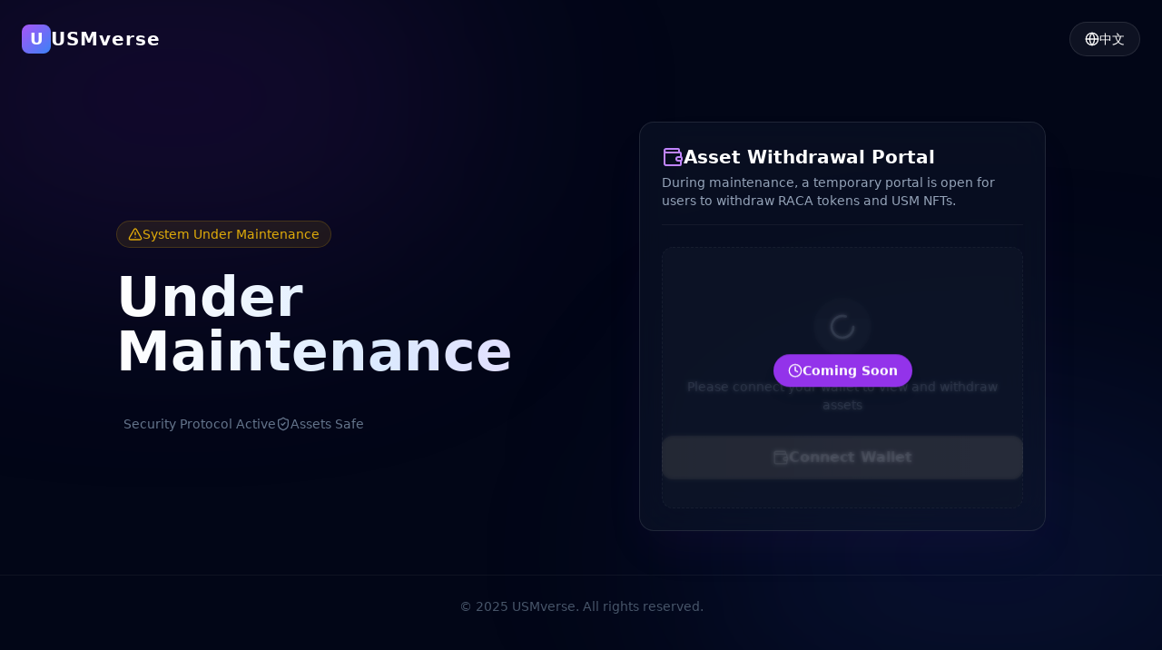

--- FILE ---
content_type: text/html
request_url: https://usm.world/
body_size: 291
content:
<!doctype html>
<html lang="en">

<head>
  <meta charset="UTF-8" />
  <link rel="icon" type="image/png" href="/favicon.png" />
  <meta name="viewport" content="width=device-width, initial-scale=1.0" />
  <title>USM Maintenance</title>
  <script type="module" crossorigin src="/assets/index-Ckk-QMre.js"></script>
  <link rel="stylesheet" crossorigin href="/assets/index-B0nnul_s.css">
</head>

<body>
  <div id="root"></div>
</body>

</html>

--- FILE ---
content_type: application/javascript
request_url: https://usm.world/assets/index-Ckk-QMre.js
body_size: 50029
content:
(function(){const j=document.createElement("link").relList;if(j&&j.supports&&j.supports("modulepreload"))return;for(const D of document.querySelectorAll('link[rel="modulepreload"]'))G(D);new MutationObserver(D=>{for(const U of D)if(U.type==="childList")for(const ue of U.addedNodes)ue.tagName==="LINK"&&ue.rel==="modulepreload"&&G(ue)}).observe(document,{childList:!0,subtree:!0});function m(D){const U={};return D.integrity&&(U.integrity=D.integrity),D.referrerPolicy&&(U.referrerPolicy=D.referrerPolicy),D.crossOrigin==="use-credentials"?U.credentials="include":D.crossOrigin==="anonymous"?U.credentials="omit":U.credentials="same-origin",U}function G(D){if(D.ep)return;D.ep=!0;const U=m(D);fetch(D.href,U)}})();var _i={exports:{}},wr={},Ni={exports:{}},I={};/**
 * @license React
 * react.production.min.js
 *
 * Copyright (c) Facebook, Inc. and its affiliates.
 *
 * This source code is licensed under the MIT license found in the
 * LICENSE file in the root directory of this source tree.
 */var za;function Df(){if(za)return I;za=1;var E=Symbol.for("react.element"),j=Symbol.for("react.portal"),m=Symbol.for("react.fragment"),G=Symbol.for("react.strict_mode"),D=Symbol.for("react.profiler"),U=Symbol.for("react.provider"),ue=Symbol.for("react.context"),ie=Symbol.for("react.forward_ref"),H=Symbol.for("react.suspense"),ge=Symbol.for("react.memo"),me=Symbol.for("react.lazy"),ne=Symbol.iterator;function q(c){return c===null||typeof c!="object"?null:(c=ne&&c[ne]||c["@@iterator"],typeof c=="function"?c:null)}var He={isMounted:function(){return!1},enqueueForceUpdate:function(){},enqueueReplaceState:function(){},enqueueSetState:function(){}},Qe=Object.assign,b={};function K(c,v,O){this.props=c,this.context=v,this.refs=b,this.updater=O||He}K.prototype.isReactComponent={},K.prototype.setState=function(c,v){if(typeof c!="object"&&typeof c!="function"&&c!=null)throw Error("setState(...): takes an object of state variables to update or a function which returns an object of state variables.");this.updater.enqueueSetState(this,c,v,"setState")},K.prototype.forceUpdate=function(c){this.updater.enqueueForceUpdate(this,c,"forceUpdate")};function gt(){}gt.prototype=K.prototype;function st(c,v,O){this.props=c,this.context=v,this.refs=b,this.updater=O||He}var qe=st.prototype=new gt;qe.constructor=st,Qe(qe,K.prototype),qe.isPureReactComponent=!0;var xe=Array.isArray,be=Object.prototype.hasOwnProperty,Ne={current:null},je={key:!0,ref:!0,__self:!0,__source:!0};function $e(c,v,O){var F,B={},V=null,Y=null;if(v!=null)for(F in v.ref!==void 0&&(Y=v.ref),v.key!==void 0&&(V=""+v.key),v)be.call(v,F)&&!je.hasOwnProperty(F)&&(B[F]=v[F]);var Q=arguments.length-2;if(Q===1)B.children=O;else if(1<Q){for(var ee=Array(Q),Ue=0;Ue<Q;Ue++)ee[Ue]=arguments[Ue+2];B.children=ee}if(c&&c.defaultProps)for(F in Q=c.defaultProps,Q)B[F]===void 0&&(B[F]=Q[F]);return{$$typeof:E,type:c,key:V,ref:Y,props:B,_owner:Ne.current}}function Pt(c,v){return{$$typeof:E,type:c.type,key:v,ref:c.ref,props:c.props,_owner:c._owner}}function wt(c){return typeof c=="object"&&c!==null&&c.$$typeof===E}function Xt(c){var v={"=":"=0",":":"=2"};return"$"+c.replace(/[=:]/g,function(O){return v[O]})}var at=/\/+/g;function Fe(c,v){return typeof c=="object"&&c!==null&&c.key!=null?Xt(""+c.key):v.toString(36)}function et(c,v,O,F,B){var V=typeof c;(V==="undefined"||V==="boolean")&&(c=null);var Y=!1;if(c===null)Y=!0;else switch(V){case"string":case"number":Y=!0;break;case"object":switch(c.$$typeof){case E:case j:Y=!0}}if(Y)return Y=c,B=B(Y),c=F===""?"."+Fe(Y,0):F,xe(B)?(O="",c!=null&&(O=c.replace(at,"$&/")+"/"),et(B,v,O,"",function(Ue){return Ue})):B!=null&&(wt(B)&&(B=Pt(B,O+(!B.key||Y&&Y.key===B.key?"":(""+B.key).replace(at,"$&/")+"/")+c)),v.push(B)),1;if(Y=0,F=F===""?".":F+":",xe(c))for(var Q=0;Q<c.length;Q++){V=c[Q];var ee=F+Fe(V,Q);Y+=et(V,v,O,ee,B)}else if(ee=q(c),typeof ee=="function")for(c=ee.call(c),Q=0;!(V=c.next()).done;)V=V.value,ee=F+Fe(V,Q++),Y+=et(V,v,O,ee,B);else if(V==="object")throw v=String(c),Error("Objects are not valid as a React child (found: "+(v==="[object Object]"?"object with keys {"+Object.keys(c).join(", ")+"}":v)+"). If you meant to render a collection of children, use an array instead.");return Y}function ct(c,v,O){if(c==null)return c;var F=[],B=0;return et(c,F,"","",function(V){return v.call(O,V,B++)}),F}function Le(c){if(c._status===-1){var v=c._result;v=v(),v.then(function(O){(c._status===0||c._status===-1)&&(c._status=1,c._result=O)},function(O){(c._status===0||c._status===-1)&&(c._status=2,c._result=O)}),c._status===-1&&(c._status=0,c._result=v)}if(c._status===1)return c._result.default;throw c._result}var oe={current:null},x={transition:null},R={ReactCurrentDispatcher:oe,ReactCurrentBatchConfig:x,ReactCurrentOwner:Ne};function _(){throw Error("act(...) is not supported in production builds of React.")}return I.Children={map:ct,forEach:function(c,v,O){ct(c,function(){v.apply(this,arguments)},O)},count:function(c){var v=0;return ct(c,function(){v++}),v},toArray:function(c){return ct(c,function(v){return v})||[]},only:function(c){if(!wt(c))throw Error("React.Children.only expected to receive a single React element child.");return c}},I.Component=K,I.Fragment=m,I.Profiler=D,I.PureComponent=st,I.StrictMode=G,I.Suspense=H,I.__SECRET_INTERNALS_DO_NOT_USE_OR_YOU_WILL_BE_FIRED=R,I.act=_,I.cloneElement=function(c,v,O){if(c==null)throw Error("React.cloneElement(...): The argument must be a React element, but you passed "+c+".");var F=Qe({},c.props),B=c.key,V=c.ref,Y=c._owner;if(v!=null){if(v.ref!==void 0&&(V=v.ref,Y=Ne.current),v.key!==void 0&&(B=""+v.key),c.type&&c.type.defaultProps)var Q=c.type.defaultProps;for(ee in v)be.call(v,ee)&&!je.hasOwnProperty(ee)&&(F[ee]=v[ee]===void 0&&Q!==void 0?Q[ee]:v[ee])}var ee=arguments.length-2;if(ee===1)F.children=O;else if(1<ee){Q=Array(ee);for(var Ue=0;Ue<ee;Ue++)Q[Ue]=arguments[Ue+2];F.children=Q}return{$$typeof:E,type:c.type,key:B,ref:V,props:F,_owner:Y}},I.createContext=function(c){return c={$$typeof:ue,_currentValue:c,_currentValue2:c,_threadCount:0,Provider:null,Consumer:null,_defaultValue:null,_globalName:null},c.Provider={$$typeof:U,_context:c},c.Consumer=c},I.createElement=$e,I.createFactory=function(c){var v=$e.bind(null,c);return v.type=c,v},I.createRef=function(){return{current:null}},I.forwardRef=function(c){return{$$typeof:ie,render:c}},I.isValidElement=wt,I.lazy=function(c){return{$$typeof:me,_payload:{_status:-1,_result:c},_init:Le}},I.memo=function(c,v){return{$$typeof:ge,type:c,compare:v===void 0?null:v}},I.startTransition=function(c){var v=x.transition;x.transition={};try{c()}finally{x.transition=v}},I.unstable_act=_,I.useCallback=function(c,v){return oe.current.useCallback(c,v)},I.useContext=function(c){return oe.current.useContext(c)},I.useDebugValue=function(){},I.useDeferredValue=function(c){return oe.current.useDeferredValue(c)},I.useEffect=function(c,v){return oe.current.useEffect(c,v)},I.useId=function(){return oe.current.useId()},I.useImperativeHandle=function(c,v,O){return oe.current.useImperativeHandle(c,v,O)},I.useInsertionEffect=function(c,v){return oe.current.useInsertionEffect(c,v)},I.useLayoutEffect=function(c,v){return oe.current.useLayoutEffect(c,v)},I.useMemo=function(c,v){return oe.current.useMemo(c,v)},I.useReducer=function(c,v,O){return oe.current.useReducer(c,v,O)},I.useRef=function(c){return oe.current.useRef(c)},I.useState=function(c){return oe.current.useState(c)},I.useSyncExternalStore=function(c,v,O){return oe.current.useSyncExternalStore(c,v,O)},I.useTransition=function(){return oe.current.useTransition()},I.version="18.3.1",I}var Pa;function Ti(){return Pa||(Pa=1,Ni.exports=Df()),Ni.exports}/**
 * @license React
 * react-jsx-runtime.production.min.js
 *
 * Copyright (c) Facebook, Inc. and its affiliates.
 *
 * This source code is licensed under the MIT license found in the
 * LICENSE file in the root directory of this source tree.
 */var ja;function If(){if(ja)return wr;ja=1;var E=Ti(),j=Symbol.for("react.element"),m=Symbol.for("react.fragment"),G=Object.prototype.hasOwnProperty,D=E.__SECRET_INTERNALS_DO_NOT_USE_OR_YOU_WILL_BE_FIRED.ReactCurrentOwner,U={key:!0,ref:!0,__self:!0,__source:!0};function ue(ie,H,ge){var me,ne={},q=null,He=null;ge!==void 0&&(q=""+ge),H.key!==void 0&&(q=""+H.key),H.ref!==void 0&&(He=H.ref);for(me in H)G.call(H,me)&&!U.hasOwnProperty(me)&&(ne[me]=H[me]);if(ie&&ie.defaultProps)for(me in H=ie.defaultProps,H)ne[me]===void 0&&(ne[me]=H[me]);return{$$typeof:j,type:ie,key:q,ref:He,props:ne,_owner:D.current}}return wr.Fragment=m,wr.jsx=ue,wr.jsxs=ue,wr}var La;function Ff(){return La||(La=1,_i.exports=If()),_i.exports}var k=Ff(),vt=Ti(),Ll={},zi={exports:{}},Ie={},Pi={exports:{}},ji={};/**
 * @license React
 * scheduler.production.min.js
 *
 * Copyright (c) Facebook, Inc. and its affiliates.
 *
 * This source code is licensed under the MIT license found in the
 * LICENSE file in the root directory of this source tree.
 */var Ta;function Uf(){return Ta||(Ta=1,(function(E){function j(x,R){var _=x.length;x.push(R);e:for(;0<_;){var c=_-1>>>1,v=x[c];if(0<D(v,R))x[c]=R,x[_]=v,_=c;else break e}}function m(x){return x.length===0?null:x[0]}function G(x){if(x.length===0)return null;var R=x[0],_=x.pop();if(_!==R){x[0]=_;e:for(var c=0,v=x.length,O=v>>>1;c<O;){var F=2*(c+1)-1,B=x[F],V=F+1,Y=x[V];if(0>D(B,_))V<v&&0>D(Y,B)?(x[c]=Y,x[V]=_,c=V):(x[c]=B,x[F]=_,c=F);else if(V<v&&0>D(Y,_))x[c]=Y,x[V]=_,c=V;else break e}}return R}function D(x,R){var _=x.sortIndex-R.sortIndex;return _!==0?_:x.id-R.id}if(typeof performance=="object"&&typeof performance.now=="function"){var U=performance;E.unstable_now=function(){return U.now()}}else{var ue=Date,ie=ue.now();E.unstable_now=function(){return ue.now()-ie}}var H=[],ge=[],me=1,ne=null,q=3,He=!1,Qe=!1,b=!1,K=typeof setTimeout=="function"?setTimeout:null,gt=typeof clearTimeout=="function"?clearTimeout:null,st=typeof setImmediate<"u"?setImmediate:null;typeof navigator<"u"&&navigator.scheduling!==void 0&&navigator.scheduling.isInputPending!==void 0&&navigator.scheduling.isInputPending.bind(navigator.scheduling);function qe(x){for(var R=m(ge);R!==null;){if(R.callback===null)G(ge);else if(R.startTime<=x)G(ge),R.sortIndex=R.expirationTime,j(H,R);else break;R=m(ge)}}function xe(x){if(b=!1,qe(x),!Qe)if(m(H)!==null)Qe=!0,Le(be);else{var R=m(ge);R!==null&&oe(xe,R.startTime-x)}}function be(x,R){Qe=!1,b&&(b=!1,gt($e),$e=-1),He=!0;var _=q;try{for(qe(R),ne=m(H);ne!==null&&(!(ne.expirationTime>R)||x&&!Xt());){var c=ne.callback;if(typeof c=="function"){ne.callback=null,q=ne.priorityLevel;var v=c(ne.expirationTime<=R);R=E.unstable_now(),typeof v=="function"?ne.callback=v:ne===m(H)&&G(H),qe(R)}else G(H);ne=m(H)}if(ne!==null)var O=!0;else{var F=m(ge);F!==null&&oe(xe,F.startTime-R),O=!1}return O}finally{ne=null,q=_,He=!1}}var Ne=!1,je=null,$e=-1,Pt=5,wt=-1;function Xt(){return!(E.unstable_now()-wt<Pt)}function at(){if(je!==null){var x=E.unstable_now();wt=x;var R=!0;try{R=je(!0,x)}finally{R?Fe():(Ne=!1,je=null)}}else Ne=!1}var Fe;if(typeof st=="function")Fe=function(){st(at)};else if(typeof MessageChannel<"u"){var et=new MessageChannel,ct=et.port2;et.port1.onmessage=at,Fe=function(){ct.postMessage(null)}}else Fe=function(){K(at,0)};function Le(x){je=x,Ne||(Ne=!0,Fe())}function oe(x,R){$e=K(function(){x(E.unstable_now())},R)}E.unstable_IdlePriority=5,E.unstable_ImmediatePriority=1,E.unstable_LowPriority=4,E.unstable_NormalPriority=3,E.unstable_Profiling=null,E.unstable_UserBlockingPriority=2,E.unstable_cancelCallback=function(x){x.callback=null},E.unstable_continueExecution=function(){Qe||He||(Qe=!0,Le(be))},E.unstable_forceFrameRate=function(x){0>x||125<x?console.error("forceFrameRate takes a positive int between 0 and 125, forcing frame rates higher than 125 fps is not supported"):Pt=0<x?Math.floor(1e3/x):5},E.unstable_getCurrentPriorityLevel=function(){return q},E.unstable_getFirstCallbackNode=function(){return m(H)},E.unstable_next=function(x){switch(q){case 1:case 2:case 3:var R=3;break;default:R=q}var _=q;q=R;try{return x()}finally{q=_}},E.unstable_pauseExecution=function(){},E.unstable_requestPaint=function(){},E.unstable_runWithPriority=function(x,R){switch(x){case 1:case 2:case 3:case 4:case 5:break;default:x=3}var _=q;q=x;try{return R()}finally{q=_}},E.unstable_scheduleCallback=function(x,R,_){var c=E.unstable_now();switch(typeof _=="object"&&_!==null?(_=_.delay,_=typeof _=="number"&&0<_?c+_:c):_=c,x){case 1:var v=-1;break;case 2:v=250;break;case 5:v=1073741823;break;case 4:v=1e4;break;default:v=5e3}return v=_+v,x={id:me++,callback:R,priorityLevel:x,startTime:_,expirationTime:v,sortIndex:-1},_>c?(x.sortIndex=_,j(ge,x),m(H)===null&&x===m(ge)&&(b?(gt($e),$e=-1):b=!0,oe(xe,_-c))):(x.sortIndex=v,j(H,x),Qe||He||(Qe=!0,Le(be))),x},E.unstable_shouldYield=Xt,E.unstable_wrapCallback=function(x){var R=q;return function(){var _=q;q=R;try{return x.apply(this,arguments)}finally{q=_}}}})(ji)),ji}var Ra;function Af(){return Ra||(Ra=1,Pi.exports=Uf()),Pi.exports}/**
 * @license React
 * react-dom.production.min.js
 *
 * Copyright (c) Facebook, Inc. and its affiliates.
 *
 * This source code is licensed under the MIT license found in the
 * LICENSE file in the root directory of this source tree.
 */var Ma;function Bf(){if(Ma)return Ie;Ma=1;var E=Ti(),j=Af();function m(e){for(var t="https://reactjs.org/docs/error-decoder.html?invariant="+e,n=1;n<arguments.length;n++)t+="&args[]="+encodeURIComponent(arguments[n]);return"Minified React error #"+e+"; visit "+t+" for the full message or use the non-minified dev environment for full errors and additional helpful warnings."}var G=new Set,D={};function U(e,t){ue(e,t),ue(e+"Capture",t)}function ue(e,t){for(D[e]=t,e=0;e<t.length;e++)G.add(t[e])}var ie=!(typeof window>"u"||typeof window.document>"u"||typeof window.document.createElement>"u"),H=Object.prototype.hasOwnProperty,ge=/^[:A-Z_a-z\u00C0-\u00D6\u00D8-\u00F6\u00F8-\u02FF\u0370-\u037D\u037F-\u1FFF\u200C-\u200D\u2070-\u218F\u2C00-\u2FEF\u3001-\uD7FF\uF900-\uFDCF\uFDF0-\uFFFD][:A-Z_a-z\u00C0-\u00D6\u00D8-\u00F6\u00F8-\u02FF\u0370-\u037D\u037F-\u1FFF\u200C-\u200D\u2070-\u218F\u2C00-\u2FEF\u3001-\uD7FF\uF900-\uFDCF\uFDF0-\uFFFD\-.0-9\u00B7\u0300-\u036F\u203F-\u2040]*$/,me={},ne={};function q(e){return H.call(ne,e)?!0:H.call(me,e)?!1:ge.test(e)?ne[e]=!0:(me[e]=!0,!1)}function He(e,t,n,r){if(n!==null&&n.type===0)return!1;switch(typeof t){case"function":case"symbol":return!0;case"boolean":return r?!1:n!==null?!n.acceptsBooleans:(e=e.toLowerCase().slice(0,5),e!=="data-"&&e!=="aria-");default:return!1}}function Qe(e,t,n,r){if(t===null||typeof t>"u"||He(e,t,n,r))return!0;if(r)return!1;if(n!==null)switch(n.type){case 3:return!t;case 4:return t===!1;case 5:return isNaN(t);case 6:return isNaN(t)||1>t}return!1}function b(e,t,n,r,l,u,i){this.acceptsBooleans=t===2||t===3||t===4,this.attributeName=r,this.attributeNamespace=l,this.mustUseProperty=n,this.propertyName=e,this.type=t,this.sanitizeURL=u,this.removeEmptyString=i}var K={};"children dangerouslySetInnerHTML defaultValue defaultChecked innerHTML suppressContentEditableWarning suppressHydrationWarning style".split(" ").forEach(function(e){K[e]=new b(e,0,!1,e,null,!1,!1)}),[["acceptCharset","accept-charset"],["className","class"],["htmlFor","for"],["httpEquiv","http-equiv"]].forEach(function(e){var t=e[0];K[t]=new b(t,1,!1,e[1],null,!1,!1)}),["contentEditable","draggable","spellCheck","value"].forEach(function(e){K[e]=new b(e,2,!1,e.toLowerCase(),null,!1,!1)}),["autoReverse","externalResourcesRequired","focusable","preserveAlpha"].forEach(function(e){K[e]=new b(e,2,!1,e,null,!1,!1)}),"allowFullScreen async autoFocus autoPlay controls default defer disabled disablePictureInPicture disableRemotePlayback formNoValidate hidden loop noModule noValidate open playsInline readOnly required reversed scoped seamless itemScope".split(" ").forEach(function(e){K[e]=new b(e,3,!1,e.toLowerCase(),null,!1,!1)}),["checked","multiple","muted","selected"].forEach(function(e){K[e]=new b(e,3,!0,e,null,!1,!1)}),["capture","download"].forEach(function(e){K[e]=new b(e,4,!1,e,null,!1,!1)}),["cols","rows","size","span"].forEach(function(e){K[e]=new b(e,6,!1,e,null,!1,!1)}),["rowSpan","start"].forEach(function(e){K[e]=new b(e,5,!1,e.toLowerCase(),null,!1,!1)});var gt=/[\-:]([a-z])/g;function st(e){return e[1].toUpperCase()}"accent-height alignment-baseline arabic-form baseline-shift cap-height clip-path clip-rule color-interpolation color-interpolation-filters color-profile color-rendering dominant-baseline enable-background fill-opacity fill-rule flood-color flood-opacity font-family font-size font-size-adjust font-stretch font-style font-variant font-weight glyph-name glyph-orientation-horizontal glyph-orientation-vertical horiz-adv-x horiz-origin-x image-rendering letter-spacing lighting-color marker-end marker-mid marker-start overline-position overline-thickness paint-order panose-1 pointer-events rendering-intent shape-rendering stop-color stop-opacity strikethrough-position strikethrough-thickness stroke-dasharray stroke-dashoffset stroke-linecap stroke-linejoin stroke-miterlimit stroke-opacity stroke-width text-anchor text-decoration text-rendering underline-position underline-thickness unicode-bidi unicode-range units-per-em v-alphabetic v-hanging v-ideographic v-mathematical vector-effect vert-adv-y vert-origin-x vert-origin-y word-spacing writing-mode xmlns:xlink x-height".split(" ").forEach(function(e){var t=e.replace(gt,st);K[t]=new b(t,1,!1,e,null,!1,!1)}),"xlink:actuate xlink:arcrole xlink:role xlink:show xlink:title xlink:type".split(" ").forEach(function(e){var t=e.replace(gt,st);K[t]=new b(t,1,!1,e,"http://www.w3.org/1999/xlink",!1,!1)}),["xml:base","xml:lang","xml:space"].forEach(function(e){var t=e.replace(gt,st);K[t]=new b(t,1,!1,e,"http://www.w3.org/XML/1998/namespace",!1,!1)}),["tabIndex","crossOrigin"].forEach(function(e){K[e]=new b(e,1,!1,e.toLowerCase(),null,!1,!1)}),K.xlinkHref=new b("xlinkHref",1,!1,"xlink:href","http://www.w3.org/1999/xlink",!0,!1),["src","href","action","formAction"].forEach(function(e){K[e]=new b(e,1,!1,e.toLowerCase(),null,!0,!0)});function qe(e,t,n,r){var l=K.hasOwnProperty(t)?K[t]:null;(l!==null?l.type!==0:r||!(2<t.length)||t[0]!=="o"&&t[0]!=="O"||t[1]!=="n"&&t[1]!=="N")&&(Qe(t,n,l,r)&&(n=null),r||l===null?q(t)&&(n===null?e.removeAttribute(t):e.setAttribute(t,""+n)):l.mustUseProperty?e[l.propertyName]=n===null?l.type===3?!1:"":n:(t=l.attributeName,r=l.attributeNamespace,n===null?e.removeAttribute(t):(l=l.type,n=l===3||l===4&&n===!0?"":""+n,r?e.setAttributeNS(r,t,n):e.setAttribute(t,n))))}var xe=E.__SECRET_INTERNALS_DO_NOT_USE_OR_YOU_WILL_BE_FIRED,be=Symbol.for("react.element"),Ne=Symbol.for("react.portal"),je=Symbol.for("react.fragment"),$e=Symbol.for("react.strict_mode"),Pt=Symbol.for("react.profiler"),wt=Symbol.for("react.provider"),Xt=Symbol.for("react.context"),at=Symbol.for("react.forward_ref"),Fe=Symbol.for("react.suspense"),et=Symbol.for("react.suspense_list"),ct=Symbol.for("react.memo"),Le=Symbol.for("react.lazy"),oe=Symbol.for("react.offscreen"),x=Symbol.iterator;function R(e){return e===null||typeof e!="object"?null:(e=x&&e[x]||e["@@iterator"],typeof e=="function"?e:null)}var _=Object.assign,c;function v(e){if(c===void 0)try{throw Error()}catch(n){var t=n.stack.trim().match(/\n( *(at )?)/);c=t&&t[1]||""}return`
`+c+e}var O=!1;function F(e,t){if(!e||O)return"";O=!0;var n=Error.prepareStackTrace;Error.prepareStackTrace=void 0;try{if(t)if(t=function(){throw Error()},Object.defineProperty(t.prototype,"props",{set:function(){throw Error()}}),typeof Reflect=="object"&&Reflect.construct){try{Reflect.construct(t,[])}catch(p){var r=p}Reflect.construct(e,[],t)}else{try{t.call()}catch(p){r=p}e.call(t.prototype)}else{try{throw Error()}catch(p){r=p}e()}}catch(p){if(p&&r&&typeof p.stack=="string"){for(var l=p.stack.split(`
`),u=r.stack.split(`
`),i=l.length-1,o=u.length-1;1<=i&&0<=o&&l[i]!==u[o];)o--;for(;1<=i&&0<=o;i--,o--)if(l[i]!==u[o]){if(i!==1||o!==1)do if(i--,o--,0>o||l[i]!==u[o]){var s=`
`+l[i].replace(" at new "," at ");return e.displayName&&s.includes("<anonymous>")&&(s=s.replace("<anonymous>",e.displayName)),s}while(1<=i&&0<=o);break}}}finally{O=!1,Error.prepareStackTrace=n}return(e=e?e.displayName||e.name:"")?v(e):""}function B(e){switch(e.tag){case 5:return v(e.type);case 16:return v("Lazy");case 13:return v("Suspense");case 19:return v("SuspenseList");case 0:case 2:case 15:return e=F(e.type,!1),e;case 11:return e=F(e.type.render,!1),e;case 1:return e=F(e.type,!0),e;default:return""}}function V(e){if(e==null)return null;if(typeof e=="function")return e.displayName||e.name||null;if(typeof e=="string")return e;switch(e){case je:return"Fragment";case Ne:return"Portal";case Pt:return"Profiler";case $e:return"StrictMode";case Fe:return"Suspense";case et:return"SuspenseList"}if(typeof e=="object")switch(e.$$typeof){case Xt:return(e.displayName||"Context")+".Consumer";case wt:return(e._context.displayName||"Context")+".Provider";case at:var t=e.render;return e=e.displayName,e||(e=t.displayName||t.name||"",e=e!==""?"ForwardRef("+e+")":"ForwardRef"),e;case ct:return t=e.displayName||null,t!==null?t:V(e.type)||"Memo";case Le:t=e._payload,e=e._init;try{return V(e(t))}catch{}}return null}function Y(e){var t=e.type;switch(e.tag){case 24:return"Cache";case 9:return(t.displayName||"Context")+".Consumer";case 10:return(t._context.displayName||"Context")+".Provider";case 18:return"DehydratedFragment";case 11:return e=t.render,e=e.displayName||e.name||"",t.displayName||(e!==""?"ForwardRef("+e+")":"ForwardRef");case 7:return"Fragment";case 5:return t;case 4:return"Portal";case 3:return"Root";case 6:return"Text";case 16:return V(t);case 8:return t===$e?"StrictMode":"Mode";case 22:return"Offscreen";case 12:return"Profiler";case 21:return"Scope";case 13:return"Suspense";case 19:return"SuspenseList";case 25:return"TracingMarker";case 1:case 0:case 17:case 2:case 14:case 15:if(typeof t=="function")return t.displayName||t.name||null;if(typeof t=="string")return t}return null}function Q(e){switch(typeof e){case"boolean":case"number":case"string":case"undefined":return e;case"object":return e;default:return""}}function ee(e){var t=e.type;return(e=e.nodeName)&&e.toLowerCase()==="input"&&(t==="checkbox"||t==="radio")}function Ue(e){var t=ee(e)?"checked":"value",n=Object.getOwnPropertyDescriptor(e.constructor.prototype,t),r=""+e[t];if(!e.hasOwnProperty(t)&&typeof n<"u"&&typeof n.get=="function"&&typeof n.set=="function"){var l=n.get,u=n.set;return Object.defineProperty(e,t,{configurable:!0,get:function(){return l.call(this)},set:function(i){r=""+i,u.call(this,i)}}),Object.defineProperty(e,t,{enumerable:n.enumerable}),{getValue:function(){return r},setValue:function(i){r=""+i},stopTracking:function(){e._valueTracker=null,delete e[t]}}}}function kr(e){e._valueTracker||(e._valueTracker=Ue(e))}function Ri(e){if(!e)return!1;var t=e._valueTracker;if(!t)return!0;var n=t.getValue(),r="";return e&&(r=ee(e)?e.checked?"true":"false":e.value),e=r,e!==n?(t.setValue(e),!0):!1}function xr(e){if(e=e||(typeof document<"u"?document:void 0),typeof e>"u")return null;try{return e.activeElement||e.body}catch{return e.body}}function Rl(e,t){var n=t.checked;return _({},t,{defaultChecked:void 0,defaultValue:void 0,value:void 0,checked:n??e._wrapperState.initialChecked})}function Mi(e,t){var n=t.defaultValue==null?"":t.defaultValue,r=t.checked!=null?t.checked:t.defaultChecked;n=Q(t.value!=null?t.value:n),e._wrapperState={initialChecked:r,initialValue:n,controlled:t.type==="checkbox"||t.type==="radio"?t.checked!=null:t.value!=null}}function Oi(e,t){t=t.checked,t!=null&&qe(e,"checked",t,!1)}function Ml(e,t){Oi(e,t);var n=Q(t.value),r=t.type;if(n!=null)r==="number"?(n===0&&e.value===""||e.value!=n)&&(e.value=""+n):e.value!==""+n&&(e.value=""+n);else if(r==="submit"||r==="reset"){e.removeAttribute("value");return}t.hasOwnProperty("value")?Ol(e,t.type,n):t.hasOwnProperty("defaultValue")&&Ol(e,t.type,Q(t.defaultValue)),t.checked==null&&t.defaultChecked!=null&&(e.defaultChecked=!!t.defaultChecked)}function Di(e,t,n){if(t.hasOwnProperty("value")||t.hasOwnProperty("defaultValue")){var r=t.type;if(!(r!=="submit"&&r!=="reset"||t.value!==void 0&&t.value!==null))return;t=""+e._wrapperState.initialValue,n||t===e.value||(e.value=t),e.defaultValue=t}n=e.name,n!==""&&(e.name=""),e.defaultChecked=!!e._wrapperState.initialChecked,n!==""&&(e.name=n)}function Ol(e,t,n){(t!=="number"||xr(e.ownerDocument)!==e)&&(n==null?e.defaultValue=""+e._wrapperState.initialValue:e.defaultValue!==""+n&&(e.defaultValue=""+n))}var On=Array.isArray;function an(e,t,n,r){if(e=e.options,t){t={};for(var l=0;l<n.length;l++)t["$"+n[l]]=!0;for(n=0;n<e.length;n++)l=t.hasOwnProperty("$"+e[n].value),e[n].selected!==l&&(e[n].selected=l),l&&r&&(e[n].defaultSelected=!0)}else{for(n=""+Q(n),t=null,l=0;l<e.length;l++){if(e[l].value===n){e[l].selected=!0,r&&(e[l].defaultSelected=!0);return}t!==null||e[l].disabled||(t=e[l])}t!==null&&(t.selected=!0)}}function Dl(e,t){if(t.dangerouslySetInnerHTML!=null)throw Error(m(91));return _({},t,{value:void 0,defaultValue:void 0,children:""+e._wrapperState.initialValue})}function Ii(e,t){var n=t.value;if(n==null){if(n=t.children,t=t.defaultValue,n!=null){if(t!=null)throw Error(m(92));if(On(n)){if(1<n.length)throw Error(m(93));n=n[0]}t=n}t==null&&(t=""),n=t}e._wrapperState={initialValue:Q(n)}}function Fi(e,t){var n=Q(t.value),r=Q(t.defaultValue);n!=null&&(n=""+n,n!==e.value&&(e.value=n),t.defaultValue==null&&e.defaultValue!==n&&(e.defaultValue=n)),r!=null&&(e.defaultValue=""+r)}function Ui(e){var t=e.textContent;t===e._wrapperState.initialValue&&t!==""&&t!==null&&(e.value=t)}function Ai(e){switch(e){case"svg":return"http://www.w3.org/2000/svg";case"math":return"http://www.w3.org/1998/Math/MathML";default:return"http://www.w3.org/1999/xhtml"}}function Il(e,t){return e==null||e==="http://www.w3.org/1999/xhtml"?Ai(t):e==="http://www.w3.org/2000/svg"&&t==="foreignObject"?"http://www.w3.org/1999/xhtml":e}var Sr,Bi=(function(e){return typeof MSApp<"u"&&MSApp.execUnsafeLocalFunction?function(t,n,r,l){MSApp.execUnsafeLocalFunction(function(){return e(t,n,r,l)})}:e})(function(e,t){if(e.namespaceURI!=="http://www.w3.org/2000/svg"||"innerHTML"in e)e.innerHTML=t;else{for(Sr=Sr||document.createElement("div"),Sr.innerHTML="<svg>"+t.valueOf().toString()+"</svg>",t=Sr.firstChild;e.firstChild;)e.removeChild(e.firstChild);for(;t.firstChild;)e.appendChild(t.firstChild)}});function Dn(e,t){if(t){var n=e.firstChild;if(n&&n===e.lastChild&&n.nodeType===3){n.nodeValue=t;return}}e.textContent=t}var In={animationIterationCount:!0,aspectRatio:!0,borderImageOutset:!0,borderImageSlice:!0,borderImageWidth:!0,boxFlex:!0,boxFlexGroup:!0,boxOrdinalGroup:!0,columnCount:!0,columns:!0,flex:!0,flexGrow:!0,flexPositive:!0,flexShrink:!0,flexNegative:!0,flexOrder:!0,gridArea:!0,gridRow:!0,gridRowEnd:!0,gridRowSpan:!0,gridRowStart:!0,gridColumn:!0,gridColumnEnd:!0,gridColumnSpan:!0,gridColumnStart:!0,fontWeight:!0,lineClamp:!0,lineHeight:!0,opacity:!0,order:!0,orphans:!0,tabSize:!0,widows:!0,zIndex:!0,zoom:!0,fillOpacity:!0,floodOpacity:!0,stopOpacity:!0,strokeDasharray:!0,strokeDashoffset:!0,strokeMiterlimit:!0,strokeOpacity:!0,strokeWidth:!0},Ua=["Webkit","ms","Moz","O"];Object.keys(In).forEach(function(e){Ua.forEach(function(t){t=t+e.charAt(0).toUpperCase()+e.substring(1),In[t]=In[e]})});function Vi(e,t,n){return t==null||typeof t=="boolean"||t===""?"":n||typeof t!="number"||t===0||In.hasOwnProperty(e)&&In[e]?(""+t).trim():t+"px"}function Wi(e,t){e=e.style;for(var n in t)if(t.hasOwnProperty(n)){var r=n.indexOf("--")===0,l=Vi(n,t[n],r);n==="float"&&(n="cssFloat"),r?e.setProperty(n,l):e[n]=l}}var Aa=_({menuitem:!0},{area:!0,base:!0,br:!0,col:!0,embed:!0,hr:!0,img:!0,input:!0,keygen:!0,link:!0,meta:!0,param:!0,source:!0,track:!0,wbr:!0});function Fl(e,t){if(t){if(Aa[e]&&(t.children!=null||t.dangerouslySetInnerHTML!=null))throw Error(m(137,e));if(t.dangerouslySetInnerHTML!=null){if(t.children!=null)throw Error(m(60));if(typeof t.dangerouslySetInnerHTML!="object"||!("__html"in t.dangerouslySetInnerHTML))throw Error(m(61))}if(t.style!=null&&typeof t.style!="object")throw Error(m(62))}}function Ul(e,t){if(e.indexOf("-")===-1)return typeof t.is=="string";switch(e){case"annotation-xml":case"color-profile":case"font-face":case"font-face-src":case"font-face-uri":case"font-face-format":case"font-face-name":case"missing-glyph":return!1;default:return!0}}var Al=null;function Bl(e){return e=e.target||e.srcElement||window,e.correspondingUseElement&&(e=e.correspondingUseElement),e.nodeType===3?e.parentNode:e}var Vl=null,cn=null,fn=null;function Hi(e){if(e=lr(e)){if(typeof Vl!="function")throw Error(m(280));var t=e.stateNode;t&&(t=$r(t),Vl(e.stateNode,e.type,t))}}function Qi(e){cn?fn?fn.push(e):fn=[e]:cn=e}function $i(){if(cn){var e=cn,t=fn;if(fn=cn=null,Hi(e),t)for(e=0;e<t.length;e++)Hi(t[e])}}function Ki(e,t){return e(t)}function Yi(){}var Wl=!1;function Xi(e,t,n){if(Wl)return e(t,n);Wl=!0;try{return Ki(e,t,n)}finally{Wl=!1,(cn!==null||fn!==null)&&(Yi(),$i())}}function Fn(e,t){var n=e.stateNode;if(n===null)return null;var r=$r(n);if(r===null)return null;n=r[t];e:switch(t){case"onClick":case"onClickCapture":case"onDoubleClick":case"onDoubleClickCapture":case"onMouseDown":case"onMouseDownCapture":case"onMouseMove":case"onMouseMoveCapture":case"onMouseUp":case"onMouseUpCapture":case"onMouseEnter":(r=!r.disabled)||(e=e.type,r=!(e==="button"||e==="input"||e==="select"||e==="textarea")),e=!r;break e;default:e=!1}if(e)return null;if(n&&typeof n!="function")throw Error(m(231,t,typeof n));return n}var Hl=!1;if(ie)try{var Un={};Object.defineProperty(Un,"passive",{get:function(){Hl=!0}}),window.addEventListener("test",Un,Un),window.removeEventListener("test",Un,Un)}catch{Hl=!1}function Ba(e,t,n,r,l,u,i,o,s){var p=Array.prototype.slice.call(arguments,3);try{t.apply(n,p)}catch(y){this.onError(y)}}var An=!1,Er=null,Cr=!1,Ql=null,Va={onError:function(e){An=!0,Er=e}};function Wa(e,t,n,r,l,u,i,o,s){An=!1,Er=null,Ba.apply(Va,arguments)}function Ha(e,t,n,r,l,u,i,o,s){if(Wa.apply(this,arguments),An){if(An){var p=Er;An=!1,Er=null}else throw Error(m(198));Cr||(Cr=!0,Ql=p)}}function Gt(e){var t=e,n=e;if(e.alternate)for(;t.return;)t=t.return;else{e=t;do t=e,(t.flags&4098)!==0&&(n=t.return),e=t.return;while(e)}return t.tag===3?n:null}function Gi(e){if(e.tag===13){var t=e.memoizedState;if(t===null&&(e=e.alternate,e!==null&&(t=e.memoizedState)),t!==null)return t.dehydrated}return null}function Zi(e){if(Gt(e)!==e)throw Error(m(188))}function Qa(e){var t=e.alternate;if(!t){if(t=Gt(e),t===null)throw Error(m(188));return t!==e?null:e}for(var n=e,r=t;;){var l=n.return;if(l===null)break;var u=l.alternate;if(u===null){if(r=l.return,r!==null){n=r;continue}break}if(l.child===u.child){for(u=l.child;u;){if(u===n)return Zi(l),e;if(u===r)return Zi(l),t;u=u.sibling}throw Error(m(188))}if(n.return!==r.return)n=l,r=u;else{for(var i=!1,o=l.child;o;){if(o===n){i=!0,n=l,r=u;break}if(o===r){i=!0,r=l,n=u;break}o=o.sibling}if(!i){for(o=u.child;o;){if(o===n){i=!0,n=u,r=l;break}if(o===r){i=!0,r=u,n=l;break}o=o.sibling}if(!i)throw Error(m(189))}}if(n.alternate!==r)throw Error(m(190))}if(n.tag!==3)throw Error(m(188));return n.stateNode.current===n?e:t}function Ji(e){return e=Qa(e),e!==null?qi(e):null}function qi(e){if(e.tag===5||e.tag===6)return e;for(e=e.child;e!==null;){var t=qi(e);if(t!==null)return t;e=e.sibling}return null}var bi=j.unstable_scheduleCallback,eo=j.unstable_cancelCallback,$a=j.unstable_shouldYield,Ka=j.unstable_requestPaint,ae=j.unstable_now,Ya=j.unstable_getCurrentPriorityLevel,$l=j.unstable_ImmediatePriority,to=j.unstable_UserBlockingPriority,_r=j.unstable_NormalPriority,Xa=j.unstable_LowPriority,no=j.unstable_IdlePriority,Nr=null,ft=null;function Ga(e){if(ft&&typeof ft.onCommitFiberRoot=="function")try{ft.onCommitFiberRoot(Nr,e,void 0,(e.current.flags&128)===128)}catch{}}var tt=Math.clz32?Math.clz32:qa,Za=Math.log,Ja=Math.LN2;function qa(e){return e>>>=0,e===0?32:31-(Za(e)/Ja|0)|0}var zr=64,Pr=4194304;function Bn(e){switch(e&-e){case 1:return 1;case 2:return 2;case 4:return 4;case 8:return 8;case 16:return 16;case 32:return 32;case 64:case 128:case 256:case 512:case 1024:case 2048:case 4096:case 8192:case 16384:case 32768:case 65536:case 131072:case 262144:case 524288:case 1048576:case 2097152:return e&4194240;case 4194304:case 8388608:case 16777216:case 33554432:case 67108864:return e&130023424;case 134217728:return 134217728;case 268435456:return 268435456;case 536870912:return 536870912;case 1073741824:return 1073741824;default:return e}}function jr(e,t){var n=e.pendingLanes;if(n===0)return 0;var r=0,l=e.suspendedLanes,u=e.pingedLanes,i=n&268435455;if(i!==0){var o=i&~l;o!==0?r=Bn(o):(u&=i,u!==0&&(r=Bn(u)))}else i=n&~l,i!==0?r=Bn(i):u!==0&&(r=Bn(u));if(r===0)return 0;if(t!==0&&t!==r&&(t&l)===0&&(l=r&-r,u=t&-t,l>=u||l===16&&(u&4194240)!==0))return t;if((r&4)!==0&&(r|=n&16),t=e.entangledLanes,t!==0)for(e=e.entanglements,t&=r;0<t;)n=31-tt(t),l=1<<n,r|=e[n],t&=~l;return r}function ba(e,t){switch(e){case 1:case 2:case 4:return t+250;case 8:case 16:case 32:case 64:case 128:case 256:case 512:case 1024:case 2048:case 4096:case 8192:case 16384:case 32768:case 65536:case 131072:case 262144:case 524288:case 1048576:case 2097152:return t+5e3;case 4194304:case 8388608:case 16777216:case 33554432:case 67108864:return-1;case 134217728:case 268435456:case 536870912:case 1073741824:return-1;default:return-1}}function ec(e,t){for(var n=e.suspendedLanes,r=e.pingedLanes,l=e.expirationTimes,u=e.pendingLanes;0<u;){var i=31-tt(u),o=1<<i,s=l[i];s===-1?((o&n)===0||(o&r)!==0)&&(l[i]=ba(o,t)):s<=t&&(e.expiredLanes|=o),u&=~o}}function Kl(e){return e=e.pendingLanes&-1073741825,e!==0?e:e&1073741824?1073741824:0}function ro(){var e=zr;return zr<<=1,(zr&4194240)===0&&(zr=64),e}function Yl(e){for(var t=[],n=0;31>n;n++)t.push(e);return t}function Vn(e,t,n){e.pendingLanes|=t,t!==536870912&&(e.suspendedLanes=0,e.pingedLanes=0),e=e.eventTimes,t=31-tt(t),e[t]=n}function tc(e,t){var n=e.pendingLanes&~t;e.pendingLanes=t,e.suspendedLanes=0,e.pingedLanes=0,e.expiredLanes&=t,e.mutableReadLanes&=t,e.entangledLanes&=t,t=e.entanglements;var r=e.eventTimes;for(e=e.expirationTimes;0<n;){var l=31-tt(n),u=1<<l;t[l]=0,r[l]=-1,e[l]=-1,n&=~u}}function Xl(e,t){var n=e.entangledLanes|=t;for(e=e.entanglements;n;){var r=31-tt(n),l=1<<r;l&t|e[r]&t&&(e[r]|=t),n&=~l}}var $=0;function lo(e){return e&=-e,1<e?4<e?(e&268435455)!==0?16:536870912:4:1}var uo,Gl,io,oo,so,Zl=!1,Lr=[],jt=null,Lt=null,Tt=null,Wn=new Map,Hn=new Map,Rt=[],nc="mousedown mouseup touchcancel touchend touchstart auxclick dblclick pointercancel pointerdown pointerup dragend dragstart drop compositionend compositionstart keydown keypress keyup input textInput copy cut paste click change contextmenu reset submit".split(" ");function ao(e,t){switch(e){case"focusin":case"focusout":jt=null;break;case"dragenter":case"dragleave":Lt=null;break;case"mouseover":case"mouseout":Tt=null;break;case"pointerover":case"pointerout":Wn.delete(t.pointerId);break;case"gotpointercapture":case"lostpointercapture":Hn.delete(t.pointerId)}}function Qn(e,t,n,r,l,u){return e===null||e.nativeEvent!==u?(e={blockedOn:t,domEventName:n,eventSystemFlags:r,nativeEvent:u,targetContainers:[l]},t!==null&&(t=lr(t),t!==null&&Gl(t)),e):(e.eventSystemFlags|=r,t=e.targetContainers,l!==null&&t.indexOf(l)===-1&&t.push(l),e)}function rc(e,t,n,r,l){switch(t){case"focusin":return jt=Qn(jt,e,t,n,r,l),!0;case"dragenter":return Lt=Qn(Lt,e,t,n,r,l),!0;case"mouseover":return Tt=Qn(Tt,e,t,n,r,l),!0;case"pointerover":var u=l.pointerId;return Wn.set(u,Qn(Wn.get(u)||null,e,t,n,r,l)),!0;case"gotpointercapture":return u=l.pointerId,Hn.set(u,Qn(Hn.get(u)||null,e,t,n,r,l)),!0}return!1}function co(e){var t=Zt(e.target);if(t!==null){var n=Gt(t);if(n!==null){if(t=n.tag,t===13){if(t=Gi(n),t!==null){e.blockedOn=t,so(e.priority,function(){io(n)});return}}else if(t===3&&n.stateNode.current.memoizedState.isDehydrated){e.blockedOn=n.tag===3?n.stateNode.containerInfo:null;return}}}e.blockedOn=null}function Tr(e){if(e.blockedOn!==null)return!1;for(var t=e.targetContainers;0<t.length;){var n=ql(e.domEventName,e.eventSystemFlags,t[0],e.nativeEvent);if(n===null){n=e.nativeEvent;var r=new n.constructor(n.type,n);Al=r,n.target.dispatchEvent(r),Al=null}else return t=lr(n),t!==null&&Gl(t),e.blockedOn=n,!1;t.shift()}return!0}function fo(e,t,n){Tr(e)&&n.delete(t)}function lc(){Zl=!1,jt!==null&&Tr(jt)&&(jt=null),Lt!==null&&Tr(Lt)&&(Lt=null),Tt!==null&&Tr(Tt)&&(Tt=null),Wn.forEach(fo),Hn.forEach(fo)}function $n(e,t){e.blockedOn===t&&(e.blockedOn=null,Zl||(Zl=!0,j.unstable_scheduleCallback(j.unstable_NormalPriority,lc)))}function Kn(e){function t(l){return $n(l,e)}if(0<Lr.length){$n(Lr[0],e);for(var n=1;n<Lr.length;n++){var r=Lr[n];r.blockedOn===e&&(r.blockedOn=null)}}for(jt!==null&&$n(jt,e),Lt!==null&&$n(Lt,e),Tt!==null&&$n(Tt,e),Wn.forEach(t),Hn.forEach(t),n=0;n<Rt.length;n++)r=Rt[n],r.blockedOn===e&&(r.blockedOn=null);for(;0<Rt.length&&(n=Rt[0],n.blockedOn===null);)co(n),n.blockedOn===null&&Rt.shift()}var dn=xe.ReactCurrentBatchConfig,Rr=!0;function uc(e,t,n,r){var l=$,u=dn.transition;dn.transition=null;try{$=1,Jl(e,t,n,r)}finally{$=l,dn.transition=u}}function ic(e,t,n,r){var l=$,u=dn.transition;dn.transition=null;try{$=4,Jl(e,t,n,r)}finally{$=l,dn.transition=u}}function Jl(e,t,n,r){if(Rr){var l=ql(e,t,n,r);if(l===null)hu(e,t,r,Mr,n),ao(e,r);else if(rc(l,e,t,n,r))r.stopPropagation();else if(ao(e,r),t&4&&-1<nc.indexOf(e)){for(;l!==null;){var u=lr(l);if(u!==null&&uo(u),u=ql(e,t,n,r),u===null&&hu(e,t,r,Mr,n),u===l)break;l=u}l!==null&&r.stopPropagation()}else hu(e,t,r,null,n)}}var Mr=null;function ql(e,t,n,r){if(Mr=null,e=Bl(r),e=Zt(e),e!==null)if(t=Gt(e),t===null)e=null;else if(n=t.tag,n===13){if(e=Gi(t),e!==null)return e;e=null}else if(n===3){if(t.stateNode.current.memoizedState.isDehydrated)return t.tag===3?t.stateNode.containerInfo:null;e=null}else t!==e&&(e=null);return Mr=e,null}function po(e){switch(e){case"cancel":case"click":case"close":case"contextmenu":case"copy":case"cut":case"auxclick":case"dblclick":case"dragend":case"dragstart":case"drop":case"focusin":case"focusout":case"input":case"invalid":case"keydown":case"keypress":case"keyup":case"mousedown":case"mouseup":case"paste":case"pause":case"play":case"pointercancel":case"pointerdown":case"pointerup":case"ratechange":case"reset":case"resize":case"seeked":case"submit":case"touchcancel":case"touchend":case"touchstart":case"volumechange":case"change":case"selectionchange":case"textInput":case"compositionstart":case"compositionend":case"compositionupdate":case"beforeblur":case"afterblur":case"beforeinput":case"blur":case"fullscreenchange":case"focus":case"hashchange":case"popstate":case"select":case"selectstart":return 1;case"drag":case"dragenter":case"dragexit":case"dragleave":case"dragover":case"mousemove":case"mouseout":case"mouseover":case"pointermove":case"pointerout":case"pointerover":case"scroll":case"toggle":case"touchmove":case"wheel":case"mouseenter":case"mouseleave":case"pointerenter":case"pointerleave":return 4;case"message":switch(Ya()){case $l:return 1;case to:return 4;case _r:case Xa:return 16;case no:return 536870912;default:return 16}default:return 16}}var Mt=null,bl=null,Or=null;function mo(){if(Or)return Or;var e,t=bl,n=t.length,r,l="value"in Mt?Mt.value:Mt.textContent,u=l.length;for(e=0;e<n&&t[e]===l[e];e++);var i=n-e;for(r=1;r<=i&&t[n-r]===l[u-r];r++);return Or=l.slice(e,1<r?1-r:void 0)}function Dr(e){var t=e.keyCode;return"charCode"in e?(e=e.charCode,e===0&&t===13&&(e=13)):e=t,e===10&&(e=13),32<=e||e===13?e:0}function Ir(){return!0}function ho(){return!1}function Ae(e){function t(n,r,l,u,i){this._reactName=n,this._targetInst=l,this.type=r,this.nativeEvent=u,this.target=i,this.currentTarget=null;for(var o in e)e.hasOwnProperty(o)&&(n=e[o],this[o]=n?n(u):u[o]);return this.isDefaultPrevented=(u.defaultPrevented!=null?u.defaultPrevented:u.returnValue===!1)?Ir:ho,this.isPropagationStopped=ho,this}return _(t.prototype,{preventDefault:function(){this.defaultPrevented=!0;var n=this.nativeEvent;n&&(n.preventDefault?n.preventDefault():typeof n.returnValue!="unknown"&&(n.returnValue=!1),this.isDefaultPrevented=Ir)},stopPropagation:function(){var n=this.nativeEvent;n&&(n.stopPropagation?n.stopPropagation():typeof n.cancelBubble!="unknown"&&(n.cancelBubble=!0),this.isPropagationStopped=Ir)},persist:function(){},isPersistent:Ir}),t}var pn={eventPhase:0,bubbles:0,cancelable:0,timeStamp:function(e){return e.timeStamp||Date.now()},defaultPrevented:0,isTrusted:0},eu=Ae(pn),Yn=_({},pn,{view:0,detail:0}),oc=Ae(Yn),tu,nu,Xn,Fr=_({},Yn,{screenX:0,screenY:0,clientX:0,clientY:0,pageX:0,pageY:0,ctrlKey:0,shiftKey:0,altKey:0,metaKey:0,getModifierState:lu,button:0,buttons:0,relatedTarget:function(e){return e.relatedTarget===void 0?e.fromElement===e.srcElement?e.toElement:e.fromElement:e.relatedTarget},movementX:function(e){return"movementX"in e?e.movementX:(e!==Xn&&(Xn&&e.type==="mousemove"?(tu=e.screenX-Xn.screenX,nu=e.screenY-Xn.screenY):nu=tu=0,Xn=e),tu)},movementY:function(e){return"movementY"in e?e.movementY:nu}}),vo=Ae(Fr),sc=_({},Fr,{dataTransfer:0}),ac=Ae(sc),cc=_({},Yn,{relatedTarget:0}),ru=Ae(cc),fc=_({},pn,{animationName:0,elapsedTime:0,pseudoElement:0}),dc=Ae(fc),pc=_({},pn,{clipboardData:function(e){return"clipboardData"in e?e.clipboardData:window.clipboardData}}),mc=Ae(pc),hc=_({},pn,{data:0}),yo=Ae(hc),vc={Esc:"Escape",Spacebar:" ",Left:"ArrowLeft",Up:"ArrowUp",Right:"ArrowRight",Down:"ArrowDown",Del:"Delete",Win:"OS",Menu:"ContextMenu",Apps:"ContextMenu",Scroll:"ScrollLock",MozPrintableKey:"Unidentified"},yc={8:"Backspace",9:"Tab",12:"Clear",13:"Enter",16:"Shift",17:"Control",18:"Alt",19:"Pause",20:"CapsLock",27:"Escape",32:" ",33:"PageUp",34:"PageDown",35:"End",36:"Home",37:"ArrowLeft",38:"ArrowUp",39:"ArrowRight",40:"ArrowDown",45:"Insert",46:"Delete",112:"F1",113:"F2",114:"F3",115:"F4",116:"F5",117:"F6",118:"F7",119:"F8",120:"F9",121:"F10",122:"F11",123:"F12",144:"NumLock",145:"ScrollLock",224:"Meta"},gc={Alt:"altKey",Control:"ctrlKey",Meta:"metaKey",Shift:"shiftKey"};function wc(e){var t=this.nativeEvent;return t.getModifierState?t.getModifierState(e):(e=gc[e])?!!t[e]:!1}function lu(){return wc}var kc=_({},Yn,{key:function(e){if(e.key){var t=vc[e.key]||e.key;if(t!=="Unidentified")return t}return e.type==="keypress"?(e=Dr(e),e===13?"Enter":String.fromCharCode(e)):e.type==="keydown"||e.type==="keyup"?yc[e.keyCode]||"Unidentified":""},code:0,location:0,ctrlKey:0,shiftKey:0,altKey:0,metaKey:0,repeat:0,locale:0,getModifierState:lu,charCode:function(e){return e.type==="keypress"?Dr(e):0},keyCode:function(e){return e.type==="keydown"||e.type==="keyup"?e.keyCode:0},which:function(e){return e.type==="keypress"?Dr(e):e.type==="keydown"||e.type==="keyup"?e.keyCode:0}}),xc=Ae(kc),Sc=_({},Fr,{pointerId:0,width:0,height:0,pressure:0,tangentialPressure:0,tiltX:0,tiltY:0,twist:0,pointerType:0,isPrimary:0}),go=Ae(Sc),Ec=_({},Yn,{touches:0,targetTouches:0,changedTouches:0,altKey:0,metaKey:0,ctrlKey:0,shiftKey:0,getModifierState:lu}),Cc=Ae(Ec),_c=_({},pn,{propertyName:0,elapsedTime:0,pseudoElement:0}),Nc=Ae(_c),zc=_({},Fr,{deltaX:function(e){return"deltaX"in e?e.deltaX:"wheelDeltaX"in e?-e.wheelDeltaX:0},deltaY:function(e){return"deltaY"in e?e.deltaY:"wheelDeltaY"in e?-e.wheelDeltaY:"wheelDelta"in e?-e.wheelDelta:0},deltaZ:0,deltaMode:0}),Pc=Ae(zc),jc=[9,13,27,32],uu=ie&&"CompositionEvent"in window,Gn=null;ie&&"documentMode"in document&&(Gn=document.documentMode);var Lc=ie&&"TextEvent"in window&&!Gn,wo=ie&&(!uu||Gn&&8<Gn&&11>=Gn),ko=" ",xo=!1;function So(e,t){switch(e){case"keyup":return jc.indexOf(t.keyCode)!==-1;case"keydown":return t.keyCode!==229;case"keypress":case"mousedown":case"focusout":return!0;default:return!1}}function Eo(e){return e=e.detail,typeof e=="object"&&"data"in e?e.data:null}var mn=!1;function Tc(e,t){switch(e){case"compositionend":return Eo(t);case"keypress":return t.which!==32?null:(xo=!0,ko);case"textInput":return e=t.data,e===ko&&xo?null:e;default:return null}}function Rc(e,t){if(mn)return e==="compositionend"||!uu&&So(e,t)?(e=mo(),Or=bl=Mt=null,mn=!1,e):null;switch(e){case"paste":return null;case"keypress":if(!(t.ctrlKey||t.altKey||t.metaKey)||t.ctrlKey&&t.altKey){if(t.char&&1<t.char.length)return t.char;if(t.which)return String.fromCharCode(t.which)}return null;case"compositionend":return wo&&t.locale!=="ko"?null:t.data;default:return null}}var Mc={color:!0,date:!0,datetime:!0,"datetime-local":!0,email:!0,month:!0,number:!0,password:!0,range:!0,search:!0,tel:!0,text:!0,time:!0,url:!0,week:!0};function Co(e){var t=e&&e.nodeName&&e.nodeName.toLowerCase();return t==="input"?!!Mc[e.type]:t==="textarea"}function _o(e,t,n,r){Qi(r),t=Wr(t,"onChange"),0<t.length&&(n=new eu("onChange","change",null,n,r),e.push({event:n,listeners:t}))}var Zn=null,Jn=null;function Oc(e){Ho(e,0)}function Ur(e){var t=wn(e);if(Ri(t))return e}function Dc(e,t){if(e==="change")return t}var No=!1;if(ie){var iu;if(ie){var ou="oninput"in document;if(!ou){var zo=document.createElement("div");zo.setAttribute("oninput","return;"),ou=typeof zo.oninput=="function"}iu=ou}else iu=!1;No=iu&&(!document.documentMode||9<document.documentMode)}function Po(){Zn&&(Zn.detachEvent("onpropertychange",jo),Jn=Zn=null)}function jo(e){if(e.propertyName==="value"&&Ur(Jn)){var t=[];_o(t,Jn,e,Bl(e)),Xi(Oc,t)}}function Ic(e,t,n){e==="focusin"?(Po(),Zn=t,Jn=n,Zn.attachEvent("onpropertychange",jo)):e==="focusout"&&Po()}function Fc(e){if(e==="selectionchange"||e==="keyup"||e==="keydown")return Ur(Jn)}function Uc(e,t){if(e==="click")return Ur(t)}function Ac(e,t){if(e==="input"||e==="change")return Ur(t)}function Bc(e,t){return e===t&&(e!==0||1/e===1/t)||e!==e&&t!==t}var nt=typeof Object.is=="function"?Object.is:Bc;function qn(e,t){if(nt(e,t))return!0;if(typeof e!="object"||e===null||typeof t!="object"||t===null)return!1;var n=Object.keys(e),r=Object.keys(t);if(n.length!==r.length)return!1;for(r=0;r<n.length;r++){var l=n[r];if(!H.call(t,l)||!nt(e[l],t[l]))return!1}return!0}function Lo(e){for(;e&&e.firstChild;)e=e.firstChild;return e}function To(e,t){var n=Lo(e);e=0;for(var r;n;){if(n.nodeType===3){if(r=e+n.textContent.length,e<=t&&r>=t)return{node:n,offset:t-e};e=r}e:{for(;n;){if(n.nextSibling){n=n.nextSibling;break e}n=n.parentNode}n=void 0}n=Lo(n)}}function Ro(e,t){return e&&t?e===t?!0:e&&e.nodeType===3?!1:t&&t.nodeType===3?Ro(e,t.parentNode):"contains"in e?e.contains(t):e.compareDocumentPosition?!!(e.compareDocumentPosition(t)&16):!1:!1}function Mo(){for(var e=window,t=xr();t instanceof e.HTMLIFrameElement;){try{var n=typeof t.contentWindow.location.href=="string"}catch{n=!1}if(n)e=t.contentWindow;else break;t=xr(e.document)}return t}function su(e){var t=e&&e.nodeName&&e.nodeName.toLowerCase();return t&&(t==="input"&&(e.type==="text"||e.type==="search"||e.type==="tel"||e.type==="url"||e.type==="password")||t==="textarea"||e.contentEditable==="true")}function Vc(e){var t=Mo(),n=e.focusedElem,r=e.selectionRange;if(t!==n&&n&&n.ownerDocument&&Ro(n.ownerDocument.documentElement,n)){if(r!==null&&su(n)){if(t=r.start,e=r.end,e===void 0&&(e=t),"selectionStart"in n)n.selectionStart=t,n.selectionEnd=Math.min(e,n.value.length);else if(e=(t=n.ownerDocument||document)&&t.defaultView||window,e.getSelection){e=e.getSelection();var l=n.textContent.length,u=Math.min(r.start,l);r=r.end===void 0?u:Math.min(r.end,l),!e.extend&&u>r&&(l=r,r=u,u=l),l=To(n,u);var i=To(n,r);l&&i&&(e.rangeCount!==1||e.anchorNode!==l.node||e.anchorOffset!==l.offset||e.focusNode!==i.node||e.focusOffset!==i.offset)&&(t=t.createRange(),t.setStart(l.node,l.offset),e.removeAllRanges(),u>r?(e.addRange(t),e.extend(i.node,i.offset)):(t.setEnd(i.node,i.offset),e.addRange(t)))}}for(t=[],e=n;e=e.parentNode;)e.nodeType===1&&t.push({element:e,left:e.scrollLeft,top:e.scrollTop});for(typeof n.focus=="function"&&n.focus(),n=0;n<t.length;n++)e=t[n],e.element.scrollLeft=e.left,e.element.scrollTop=e.top}}var Wc=ie&&"documentMode"in document&&11>=document.documentMode,hn=null,au=null,bn=null,cu=!1;function Oo(e,t,n){var r=n.window===n?n.document:n.nodeType===9?n:n.ownerDocument;cu||hn==null||hn!==xr(r)||(r=hn,"selectionStart"in r&&su(r)?r={start:r.selectionStart,end:r.selectionEnd}:(r=(r.ownerDocument&&r.ownerDocument.defaultView||window).getSelection(),r={anchorNode:r.anchorNode,anchorOffset:r.anchorOffset,focusNode:r.focusNode,focusOffset:r.focusOffset}),bn&&qn(bn,r)||(bn=r,r=Wr(au,"onSelect"),0<r.length&&(t=new eu("onSelect","select",null,t,n),e.push({event:t,listeners:r}),t.target=hn)))}function Ar(e,t){var n={};return n[e.toLowerCase()]=t.toLowerCase(),n["Webkit"+e]="webkit"+t,n["Moz"+e]="moz"+t,n}var vn={animationend:Ar("Animation","AnimationEnd"),animationiteration:Ar("Animation","AnimationIteration"),animationstart:Ar("Animation","AnimationStart"),transitionend:Ar("Transition","TransitionEnd")},fu={},Do={};ie&&(Do=document.createElement("div").style,"AnimationEvent"in window||(delete vn.animationend.animation,delete vn.animationiteration.animation,delete vn.animationstart.animation),"TransitionEvent"in window||delete vn.transitionend.transition);function Br(e){if(fu[e])return fu[e];if(!vn[e])return e;var t=vn[e],n;for(n in t)if(t.hasOwnProperty(n)&&n in Do)return fu[e]=t[n];return e}var Io=Br("animationend"),Fo=Br("animationiteration"),Uo=Br("animationstart"),Ao=Br("transitionend"),Bo=new Map,Vo="abort auxClick cancel canPlay canPlayThrough click close contextMenu copy cut drag dragEnd dragEnter dragExit dragLeave dragOver dragStart drop durationChange emptied encrypted ended error gotPointerCapture input invalid keyDown keyPress keyUp load loadedData loadedMetadata loadStart lostPointerCapture mouseDown mouseMove mouseOut mouseOver mouseUp paste pause play playing pointerCancel pointerDown pointerMove pointerOut pointerOver pointerUp progress rateChange reset resize seeked seeking stalled submit suspend timeUpdate touchCancel touchEnd touchStart volumeChange scroll toggle touchMove waiting wheel".split(" ");function Ot(e,t){Bo.set(e,t),U(t,[e])}for(var du=0;du<Vo.length;du++){var pu=Vo[du],Hc=pu.toLowerCase(),Qc=pu[0].toUpperCase()+pu.slice(1);Ot(Hc,"on"+Qc)}Ot(Io,"onAnimationEnd"),Ot(Fo,"onAnimationIteration"),Ot(Uo,"onAnimationStart"),Ot("dblclick","onDoubleClick"),Ot("focusin","onFocus"),Ot("focusout","onBlur"),Ot(Ao,"onTransitionEnd"),ue("onMouseEnter",["mouseout","mouseover"]),ue("onMouseLeave",["mouseout","mouseover"]),ue("onPointerEnter",["pointerout","pointerover"]),ue("onPointerLeave",["pointerout","pointerover"]),U("onChange","change click focusin focusout input keydown keyup selectionchange".split(" ")),U("onSelect","focusout contextmenu dragend focusin keydown keyup mousedown mouseup selectionchange".split(" ")),U("onBeforeInput",["compositionend","keypress","textInput","paste"]),U("onCompositionEnd","compositionend focusout keydown keypress keyup mousedown".split(" ")),U("onCompositionStart","compositionstart focusout keydown keypress keyup mousedown".split(" ")),U("onCompositionUpdate","compositionupdate focusout keydown keypress keyup mousedown".split(" "));var er="abort canplay canplaythrough durationchange emptied encrypted ended error loadeddata loadedmetadata loadstart pause play playing progress ratechange resize seeked seeking stalled suspend timeupdate volumechange waiting".split(" "),$c=new Set("cancel close invalid load scroll toggle".split(" ").concat(er));function Wo(e,t,n){var r=e.type||"unknown-event";e.currentTarget=n,Ha(r,t,void 0,e),e.currentTarget=null}function Ho(e,t){t=(t&4)!==0;for(var n=0;n<e.length;n++){var r=e[n],l=r.event;r=r.listeners;e:{var u=void 0;if(t)for(var i=r.length-1;0<=i;i--){var o=r[i],s=o.instance,p=o.currentTarget;if(o=o.listener,s!==u&&l.isPropagationStopped())break e;Wo(l,o,p),u=s}else for(i=0;i<r.length;i++){if(o=r[i],s=o.instance,p=o.currentTarget,o=o.listener,s!==u&&l.isPropagationStopped())break e;Wo(l,o,p),u=s}}}if(Cr)throw e=Ql,Cr=!1,Ql=null,e}function Z(e,t){var n=t[xu];n===void 0&&(n=t[xu]=new Set);var r=e+"__bubble";n.has(r)||(Qo(t,e,2,!1),n.add(r))}function mu(e,t,n){var r=0;t&&(r|=4),Qo(n,e,r,t)}var Vr="_reactListening"+Math.random().toString(36).slice(2);function tr(e){if(!e[Vr]){e[Vr]=!0,G.forEach(function(n){n!=="selectionchange"&&($c.has(n)||mu(n,!1,e),mu(n,!0,e))});var t=e.nodeType===9?e:e.ownerDocument;t===null||t[Vr]||(t[Vr]=!0,mu("selectionchange",!1,t))}}function Qo(e,t,n,r){switch(po(t)){case 1:var l=uc;break;case 4:l=ic;break;default:l=Jl}n=l.bind(null,t,n,e),l=void 0,!Hl||t!=="touchstart"&&t!=="touchmove"&&t!=="wheel"||(l=!0),r?l!==void 0?e.addEventListener(t,n,{capture:!0,passive:l}):e.addEventListener(t,n,!0):l!==void 0?e.addEventListener(t,n,{passive:l}):e.addEventListener(t,n,!1)}function hu(e,t,n,r,l){var u=r;if((t&1)===0&&(t&2)===0&&r!==null)e:for(;;){if(r===null)return;var i=r.tag;if(i===3||i===4){var o=r.stateNode.containerInfo;if(o===l||o.nodeType===8&&o.parentNode===l)break;if(i===4)for(i=r.return;i!==null;){var s=i.tag;if((s===3||s===4)&&(s=i.stateNode.containerInfo,s===l||s.nodeType===8&&s.parentNode===l))return;i=i.return}for(;o!==null;){if(i=Zt(o),i===null)return;if(s=i.tag,s===5||s===6){r=u=i;continue e}o=o.parentNode}}r=r.return}Xi(function(){var p=u,y=Bl(n),g=[];e:{var h=Bo.get(e);if(h!==void 0){var S=eu,N=e;switch(e){case"keypress":if(Dr(n)===0)break e;case"keydown":case"keyup":S=xc;break;case"focusin":N="focus",S=ru;break;case"focusout":N="blur",S=ru;break;case"beforeblur":case"afterblur":S=ru;break;case"click":if(n.button===2)break e;case"auxclick":case"dblclick":case"mousedown":case"mousemove":case"mouseup":case"mouseout":case"mouseover":case"contextmenu":S=vo;break;case"drag":case"dragend":case"dragenter":case"dragexit":case"dragleave":case"dragover":case"dragstart":case"drop":S=ac;break;case"touchcancel":case"touchend":case"touchmove":case"touchstart":S=Cc;break;case Io:case Fo:case Uo:S=dc;break;case Ao:S=Nc;break;case"scroll":S=oc;break;case"wheel":S=Pc;break;case"copy":case"cut":case"paste":S=mc;break;case"gotpointercapture":case"lostpointercapture":case"pointercancel":case"pointerdown":case"pointermove":case"pointerout":case"pointerover":case"pointerup":S=go}var z=(t&4)!==0,ce=!z&&e==="scroll",f=z?h!==null?h+"Capture":null:h;z=[];for(var a=p,d;a!==null;){d=a;var w=d.stateNode;if(d.tag===5&&w!==null&&(d=w,f!==null&&(w=Fn(a,f),w!=null&&z.push(nr(a,w,d)))),ce)break;a=a.return}0<z.length&&(h=new S(h,N,null,n,y),g.push({event:h,listeners:z}))}}if((t&7)===0){e:{if(h=e==="mouseover"||e==="pointerover",S=e==="mouseout"||e==="pointerout",h&&n!==Al&&(N=n.relatedTarget||n.fromElement)&&(Zt(N)||N[kt]))break e;if((S||h)&&(h=y.window===y?y:(h=y.ownerDocument)?h.defaultView||h.parentWindow:window,S?(N=n.relatedTarget||n.toElement,S=p,N=N?Zt(N):null,N!==null&&(ce=Gt(N),N!==ce||N.tag!==5&&N.tag!==6)&&(N=null)):(S=null,N=p),S!==N)){if(z=vo,w="onMouseLeave",f="onMouseEnter",a="mouse",(e==="pointerout"||e==="pointerover")&&(z=go,w="onPointerLeave",f="onPointerEnter",a="pointer"),ce=S==null?h:wn(S),d=N==null?h:wn(N),h=new z(w,a+"leave",S,n,y),h.target=ce,h.relatedTarget=d,w=null,Zt(y)===p&&(z=new z(f,a+"enter",N,n,y),z.target=d,z.relatedTarget=ce,w=z),ce=w,S&&N)t:{for(z=S,f=N,a=0,d=z;d;d=yn(d))a++;for(d=0,w=f;w;w=yn(w))d++;for(;0<a-d;)z=yn(z),a--;for(;0<d-a;)f=yn(f),d--;for(;a--;){if(z===f||f!==null&&z===f.alternate)break t;z=yn(z),f=yn(f)}z=null}else z=null;S!==null&&$o(g,h,S,z,!1),N!==null&&ce!==null&&$o(g,ce,N,z,!0)}}e:{if(h=p?wn(p):window,S=h.nodeName&&h.nodeName.toLowerCase(),S==="select"||S==="input"&&h.type==="file")var P=Dc;else if(Co(h))if(No)P=Ac;else{P=Fc;var L=Ic}else(S=h.nodeName)&&S.toLowerCase()==="input"&&(h.type==="checkbox"||h.type==="radio")&&(P=Uc);if(P&&(P=P(e,p))){_o(g,P,n,y);break e}L&&L(e,h,p),e==="focusout"&&(L=h._wrapperState)&&L.controlled&&h.type==="number"&&Ol(h,"number",h.value)}switch(L=p?wn(p):window,e){case"focusin":(Co(L)||L.contentEditable==="true")&&(hn=L,au=p,bn=null);break;case"focusout":bn=au=hn=null;break;case"mousedown":cu=!0;break;case"contextmenu":case"mouseup":case"dragend":cu=!1,Oo(g,n,y);break;case"selectionchange":if(Wc)break;case"keydown":case"keyup":Oo(g,n,y)}var T;if(uu)e:{switch(e){case"compositionstart":var M="onCompositionStart";break e;case"compositionend":M="onCompositionEnd";break e;case"compositionupdate":M="onCompositionUpdate";break e}M=void 0}else mn?So(e,n)&&(M="onCompositionEnd"):e==="keydown"&&n.keyCode===229&&(M="onCompositionStart");M&&(wo&&n.locale!=="ko"&&(mn||M!=="onCompositionStart"?M==="onCompositionEnd"&&mn&&(T=mo()):(Mt=y,bl="value"in Mt?Mt.value:Mt.textContent,mn=!0)),L=Wr(p,M),0<L.length&&(M=new yo(M,e,null,n,y),g.push({event:M,listeners:L}),T?M.data=T:(T=Eo(n),T!==null&&(M.data=T)))),(T=Lc?Tc(e,n):Rc(e,n))&&(p=Wr(p,"onBeforeInput"),0<p.length&&(y=new yo("onBeforeInput","beforeinput",null,n,y),g.push({event:y,listeners:p}),y.data=T))}Ho(g,t)})}function nr(e,t,n){return{instance:e,listener:t,currentTarget:n}}function Wr(e,t){for(var n=t+"Capture",r=[];e!==null;){var l=e,u=l.stateNode;l.tag===5&&u!==null&&(l=u,u=Fn(e,n),u!=null&&r.unshift(nr(e,u,l)),u=Fn(e,t),u!=null&&r.push(nr(e,u,l))),e=e.return}return r}function yn(e){if(e===null)return null;do e=e.return;while(e&&e.tag!==5);return e||null}function $o(e,t,n,r,l){for(var u=t._reactName,i=[];n!==null&&n!==r;){var o=n,s=o.alternate,p=o.stateNode;if(s!==null&&s===r)break;o.tag===5&&p!==null&&(o=p,l?(s=Fn(n,u),s!=null&&i.unshift(nr(n,s,o))):l||(s=Fn(n,u),s!=null&&i.push(nr(n,s,o)))),n=n.return}i.length!==0&&e.push({event:t,listeners:i})}var Kc=/\r\n?/g,Yc=/\u0000|\uFFFD/g;function Ko(e){return(typeof e=="string"?e:""+e).replace(Kc,`
`).replace(Yc,"")}function Hr(e,t,n){if(t=Ko(t),Ko(e)!==t&&n)throw Error(m(425))}function Qr(){}var vu=null,yu=null;function gu(e,t){return e==="textarea"||e==="noscript"||typeof t.children=="string"||typeof t.children=="number"||typeof t.dangerouslySetInnerHTML=="object"&&t.dangerouslySetInnerHTML!==null&&t.dangerouslySetInnerHTML.__html!=null}var wu=typeof setTimeout=="function"?setTimeout:void 0,Xc=typeof clearTimeout=="function"?clearTimeout:void 0,Yo=typeof Promise=="function"?Promise:void 0,Gc=typeof queueMicrotask=="function"?queueMicrotask:typeof Yo<"u"?function(e){return Yo.resolve(null).then(e).catch(Zc)}:wu;function Zc(e){setTimeout(function(){throw e})}function ku(e,t){var n=t,r=0;do{var l=n.nextSibling;if(e.removeChild(n),l&&l.nodeType===8)if(n=l.data,n==="/$"){if(r===0){e.removeChild(l),Kn(t);return}r--}else n!=="$"&&n!=="$?"&&n!=="$!"||r++;n=l}while(n);Kn(t)}function Dt(e){for(;e!=null;e=e.nextSibling){var t=e.nodeType;if(t===1||t===3)break;if(t===8){if(t=e.data,t==="$"||t==="$!"||t==="$?")break;if(t==="/$")return null}}return e}function Xo(e){e=e.previousSibling;for(var t=0;e;){if(e.nodeType===8){var n=e.data;if(n==="$"||n==="$!"||n==="$?"){if(t===0)return e;t--}else n==="/$"&&t++}e=e.previousSibling}return null}var gn=Math.random().toString(36).slice(2),dt="__reactFiber$"+gn,rr="__reactProps$"+gn,kt="__reactContainer$"+gn,xu="__reactEvents$"+gn,Jc="__reactListeners$"+gn,qc="__reactHandles$"+gn;function Zt(e){var t=e[dt];if(t)return t;for(var n=e.parentNode;n;){if(t=n[kt]||n[dt]){if(n=t.alternate,t.child!==null||n!==null&&n.child!==null)for(e=Xo(e);e!==null;){if(n=e[dt])return n;e=Xo(e)}return t}e=n,n=e.parentNode}return null}function lr(e){return e=e[dt]||e[kt],!e||e.tag!==5&&e.tag!==6&&e.tag!==13&&e.tag!==3?null:e}function wn(e){if(e.tag===5||e.tag===6)return e.stateNode;throw Error(m(33))}function $r(e){return e[rr]||null}var Su=[],kn=-1;function It(e){return{current:e}}function J(e){0>kn||(e.current=Su[kn],Su[kn]=null,kn--)}function X(e,t){kn++,Su[kn]=e.current,e.current=t}var Ft={},Se=It(Ft),Te=It(!1),Jt=Ft;function xn(e,t){var n=e.type.contextTypes;if(!n)return Ft;var r=e.stateNode;if(r&&r.__reactInternalMemoizedUnmaskedChildContext===t)return r.__reactInternalMemoizedMaskedChildContext;var l={},u;for(u in n)l[u]=t[u];return r&&(e=e.stateNode,e.__reactInternalMemoizedUnmaskedChildContext=t,e.__reactInternalMemoizedMaskedChildContext=l),l}function Re(e){return e=e.childContextTypes,e!=null}function Kr(){J(Te),J(Se)}function Go(e,t,n){if(Se.current!==Ft)throw Error(m(168));X(Se,t),X(Te,n)}function Zo(e,t,n){var r=e.stateNode;if(t=t.childContextTypes,typeof r.getChildContext!="function")return n;r=r.getChildContext();for(var l in r)if(!(l in t))throw Error(m(108,Y(e)||"Unknown",l));return _({},n,r)}function Yr(e){return e=(e=e.stateNode)&&e.__reactInternalMemoizedMergedChildContext||Ft,Jt=Se.current,X(Se,e),X(Te,Te.current),!0}function Jo(e,t,n){var r=e.stateNode;if(!r)throw Error(m(169));n?(e=Zo(e,t,Jt),r.__reactInternalMemoizedMergedChildContext=e,J(Te),J(Se),X(Se,e)):J(Te),X(Te,n)}var xt=null,Xr=!1,Eu=!1;function qo(e){xt===null?xt=[e]:xt.push(e)}function bc(e){Xr=!0,qo(e)}function Ut(){if(!Eu&&xt!==null){Eu=!0;var e=0,t=$;try{var n=xt;for($=1;e<n.length;e++){var r=n[e];do r=r(!0);while(r!==null)}xt=null,Xr=!1}catch(l){throw xt!==null&&(xt=xt.slice(e+1)),bi($l,Ut),l}finally{$=t,Eu=!1}}return null}var Sn=[],En=0,Gr=null,Zr=0,Ke=[],Ye=0,qt=null,St=1,Et="";function bt(e,t){Sn[En++]=Zr,Sn[En++]=Gr,Gr=e,Zr=t}function bo(e,t,n){Ke[Ye++]=St,Ke[Ye++]=Et,Ke[Ye++]=qt,qt=e;var r=St;e=Et;var l=32-tt(r)-1;r&=~(1<<l),n+=1;var u=32-tt(t)+l;if(30<u){var i=l-l%5;u=(r&(1<<i)-1).toString(32),r>>=i,l-=i,St=1<<32-tt(t)+l|n<<l|r,Et=u+e}else St=1<<u|n<<l|r,Et=e}function Cu(e){e.return!==null&&(bt(e,1),bo(e,1,0))}function _u(e){for(;e===Gr;)Gr=Sn[--En],Sn[En]=null,Zr=Sn[--En],Sn[En]=null;for(;e===qt;)qt=Ke[--Ye],Ke[Ye]=null,Et=Ke[--Ye],Ke[Ye]=null,St=Ke[--Ye],Ke[Ye]=null}var Be=null,Ve=null,te=!1,rt=null;function es(e,t){var n=Je(5,null,null,0);n.elementType="DELETED",n.stateNode=t,n.return=e,t=e.deletions,t===null?(e.deletions=[n],e.flags|=16):t.push(n)}function ts(e,t){switch(e.tag){case 5:var n=e.type;return t=t.nodeType!==1||n.toLowerCase()!==t.nodeName.toLowerCase()?null:t,t!==null?(e.stateNode=t,Be=e,Ve=Dt(t.firstChild),!0):!1;case 6:return t=e.pendingProps===""||t.nodeType!==3?null:t,t!==null?(e.stateNode=t,Be=e,Ve=null,!0):!1;case 13:return t=t.nodeType!==8?null:t,t!==null?(n=qt!==null?{id:St,overflow:Et}:null,e.memoizedState={dehydrated:t,treeContext:n,retryLane:1073741824},n=Je(18,null,null,0),n.stateNode=t,n.return=e,e.child=n,Be=e,Ve=null,!0):!1;default:return!1}}function Nu(e){return(e.mode&1)!==0&&(e.flags&128)===0}function zu(e){if(te){var t=Ve;if(t){var n=t;if(!ts(e,t)){if(Nu(e))throw Error(m(418));t=Dt(n.nextSibling);var r=Be;t&&ts(e,t)?es(r,n):(e.flags=e.flags&-4097|2,te=!1,Be=e)}}else{if(Nu(e))throw Error(m(418));e.flags=e.flags&-4097|2,te=!1,Be=e}}}function ns(e){for(e=e.return;e!==null&&e.tag!==5&&e.tag!==3&&e.tag!==13;)e=e.return;Be=e}function Jr(e){if(e!==Be)return!1;if(!te)return ns(e),te=!0,!1;var t;if((t=e.tag!==3)&&!(t=e.tag!==5)&&(t=e.type,t=t!=="head"&&t!=="body"&&!gu(e.type,e.memoizedProps)),t&&(t=Ve)){if(Nu(e))throw rs(),Error(m(418));for(;t;)es(e,t),t=Dt(t.nextSibling)}if(ns(e),e.tag===13){if(e=e.memoizedState,e=e!==null?e.dehydrated:null,!e)throw Error(m(317));e:{for(e=e.nextSibling,t=0;e;){if(e.nodeType===8){var n=e.data;if(n==="/$"){if(t===0){Ve=Dt(e.nextSibling);break e}t--}else n!=="$"&&n!=="$!"&&n!=="$?"||t++}e=e.nextSibling}Ve=null}}else Ve=Be?Dt(e.stateNode.nextSibling):null;return!0}function rs(){for(var e=Ve;e;)e=Dt(e.nextSibling)}function Cn(){Ve=Be=null,te=!1}function Pu(e){rt===null?rt=[e]:rt.push(e)}var ef=xe.ReactCurrentBatchConfig;function ur(e,t,n){if(e=n.ref,e!==null&&typeof e!="function"&&typeof e!="object"){if(n._owner){if(n=n._owner,n){if(n.tag!==1)throw Error(m(309));var r=n.stateNode}if(!r)throw Error(m(147,e));var l=r,u=""+e;return t!==null&&t.ref!==null&&typeof t.ref=="function"&&t.ref._stringRef===u?t.ref:(t=function(i){var o=l.refs;i===null?delete o[u]:o[u]=i},t._stringRef=u,t)}if(typeof e!="string")throw Error(m(284));if(!n._owner)throw Error(m(290,e))}return e}function qr(e,t){throw e=Object.prototype.toString.call(t),Error(m(31,e==="[object Object]"?"object with keys {"+Object.keys(t).join(", ")+"}":e))}function ls(e){var t=e._init;return t(e._payload)}function us(e){function t(f,a){if(e){var d=f.deletions;d===null?(f.deletions=[a],f.flags|=16):d.push(a)}}function n(f,a){if(!e)return null;for(;a!==null;)t(f,a),a=a.sibling;return null}function r(f,a){for(f=new Map;a!==null;)a.key!==null?f.set(a.key,a):f.set(a.index,a),a=a.sibling;return f}function l(f,a){return f=Kt(f,a),f.index=0,f.sibling=null,f}function u(f,a,d){return f.index=d,e?(d=f.alternate,d!==null?(d=d.index,d<a?(f.flags|=2,a):d):(f.flags|=2,a)):(f.flags|=1048576,a)}function i(f){return e&&f.alternate===null&&(f.flags|=2),f}function o(f,a,d,w){return a===null||a.tag!==6?(a=wi(d,f.mode,w),a.return=f,a):(a=l(a,d),a.return=f,a)}function s(f,a,d,w){var P=d.type;return P===je?y(f,a,d.props.children,w,d.key):a!==null&&(a.elementType===P||typeof P=="object"&&P!==null&&P.$$typeof===Le&&ls(P)===a.type)?(w=l(a,d.props),w.ref=ur(f,a,d),w.return=f,w):(w=Sl(d.type,d.key,d.props,null,f.mode,w),w.ref=ur(f,a,d),w.return=f,w)}function p(f,a,d,w){return a===null||a.tag!==4||a.stateNode.containerInfo!==d.containerInfo||a.stateNode.implementation!==d.implementation?(a=ki(d,f.mode,w),a.return=f,a):(a=l(a,d.children||[]),a.return=f,a)}function y(f,a,d,w,P){return a===null||a.tag!==7?(a=sn(d,f.mode,w,P),a.return=f,a):(a=l(a,d),a.return=f,a)}function g(f,a,d){if(typeof a=="string"&&a!==""||typeof a=="number")return a=wi(""+a,f.mode,d),a.return=f,a;if(typeof a=="object"&&a!==null){switch(a.$$typeof){case be:return d=Sl(a.type,a.key,a.props,null,f.mode,d),d.ref=ur(f,null,a),d.return=f,d;case Ne:return a=ki(a,f.mode,d),a.return=f,a;case Le:var w=a._init;return g(f,w(a._payload),d)}if(On(a)||R(a))return a=sn(a,f.mode,d,null),a.return=f,a;qr(f,a)}return null}function h(f,a,d,w){var P=a!==null?a.key:null;if(typeof d=="string"&&d!==""||typeof d=="number")return P!==null?null:o(f,a,""+d,w);if(typeof d=="object"&&d!==null){switch(d.$$typeof){case be:return d.key===P?s(f,a,d,w):null;case Ne:return d.key===P?p(f,a,d,w):null;case Le:return P=d._init,h(f,a,P(d._payload),w)}if(On(d)||R(d))return P!==null?null:y(f,a,d,w,null);qr(f,d)}return null}function S(f,a,d,w,P){if(typeof w=="string"&&w!==""||typeof w=="number")return f=f.get(d)||null,o(a,f,""+w,P);if(typeof w=="object"&&w!==null){switch(w.$$typeof){case be:return f=f.get(w.key===null?d:w.key)||null,s(a,f,w,P);case Ne:return f=f.get(w.key===null?d:w.key)||null,p(a,f,w,P);case Le:var L=w._init;return S(f,a,d,L(w._payload),P)}if(On(w)||R(w))return f=f.get(d)||null,y(a,f,w,P,null);qr(a,w)}return null}function N(f,a,d,w){for(var P=null,L=null,T=a,M=a=0,ye=null;T!==null&&M<d.length;M++){T.index>M?(ye=T,T=null):ye=T.sibling;var W=h(f,T,d[M],w);if(W===null){T===null&&(T=ye);break}e&&T&&W.alternate===null&&t(f,T),a=u(W,a,M),L===null?P=W:L.sibling=W,L=W,T=ye}if(M===d.length)return n(f,T),te&&bt(f,M),P;if(T===null){for(;M<d.length;M++)T=g(f,d[M],w),T!==null&&(a=u(T,a,M),L===null?P=T:L.sibling=T,L=T);return te&&bt(f,M),P}for(T=r(f,T);M<d.length;M++)ye=S(T,f,M,d[M],w),ye!==null&&(e&&ye.alternate!==null&&T.delete(ye.key===null?M:ye.key),a=u(ye,a,M),L===null?P=ye:L.sibling=ye,L=ye);return e&&T.forEach(function(Yt){return t(f,Yt)}),te&&bt(f,M),P}function z(f,a,d,w){var P=R(d);if(typeof P!="function")throw Error(m(150));if(d=P.call(d),d==null)throw Error(m(151));for(var L=P=null,T=a,M=a=0,ye=null,W=d.next();T!==null&&!W.done;M++,W=d.next()){T.index>M?(ye=T,T=null):ye=T.sibling;var Yt=h(f,T,W.value,w);if(Yt===null){T===null&&(T=ye);break}e&&T&&Yt.alternate===null&&t(f,T),a=u(Yt,a,M),L===null?P=Yt:L.sibling=Yt,L=Yt,T=ye}if(W.done)return n(f,T),te&&bt(f,M),P;if(T===null){for(;!W.done;M++,W=d.next())W=g(f,W.value,w),W!==null&&(a=u(W,a,M),L===null?P=W:L.sibling=W,L=W);return te&&bt(f,M),P}for(T=r(f,T);!W.done;M++,W=d.next())W=S(T,f,M,W.value,w),W!==null&&(e&&W.alternate!==null&&T.delete(W.key===null?M:W.key),a=u(W,a,M),L===null?P=W:L.sibling=W,L=W);return e&&T.forEach(function(Of){return t(f,Of)}),te&&bt(f,M),P}function ce(f,a,d,w){if(typeof d=="object"&&d!==null&&d.type===je&&d.key===null&&(d=d.props.children),typeof d=="object"&&d!==null){switch(d.$$typeof){case be:e:{for(var P=d.key,L=a;L!==null;){if(L.key===P){if(P=d.type,P===je){if(L.tag===7){n(f,L.sibling),a=l(L,d.props.children),a.return=f,f=a;break e}}else if(L.elementType===P||typeof P=="object"&&P!==null&&P.$$typeof===Le&&ls(P)===L.type){n(f,L.sibling),a=l(L,d.props),a.ref=ur(f,L,d),a.return=f,f=a;break e}n(f,L);break}else t(f,L);L=L.sibling}d.type===je?(a=sn(d.props.children,f.mode,w,d.key),a.return=f,f=a):(w=Sl(d.type,d.key,d.props,null,f.mode,w),w.ref=ur(f,a,d),w.return=f,f=w)}return i(f);case Ne:e:{for(L=d.key;a!==null;){if(a.key===L)if(a.tag===4&&a.stateNode.containerInfo===d.containerInfo&&a.stateNode.implementation===d.implementation){n(f,a.sibling),a=l(a,d.children||[]),a.return=f,f=a;break e}else{n(f,a);break}else t(f,a);a=a.sibling}a=ki(d,f.mode,w),a.return=f,f=a}return i(f);case Le:return L=d._init,ce(f,a,L(d._payload),w)}if(On(d))return N(f,a,d,w);if(R(d))return z(f,a,d,w);qr(f,d)}return typeof d=="string"&&d!==""||typeof d=="number"?(d=""+d,a!==null&&a.tag===6?(n(f,a.sibling),a=l(a,d),a.return=f,f=a):(n(f,a),a=wi(d,f.mode,w),a.return=f,f=a),i(f)):n(f,a)}return ce}var _n=us(!0),is=us(!1),br=It(null),el=null,Nn=null,ju=null;function Lu(){ju=Nn=el=null}function Tu(e){var t=br.current;J(br),e._currentValue=t}function Ru(e,t,n){for(;e!==null;){var r=e.alternate;if((e.childLanes&t)!==t?(e.childLanes|=t,r!==null&&(r.childLanes|=t)):r!==null&&(r.childLanes&t)!==t&&(r.childLanes|=t),e===n)break;e=e.return}}function zn(e,t){el=e,ju=Nn=null,e=e.dependencies,e!==null&&e.firstContext!==null&&((e.lanes&t)!==0&&(Me=!0),e.firstContext=null)}function Xe(e){var t=e._currentValue;if(ju!==e)if(e={context:e,memoizedValue:t,next:null},Nn===null){if(el===null)throw Error(m(308));Nn=e,el.dependencies={lanes:0,firstContext:e}}else Nn=Nn.next=e;return t}var en=null;function Mu(e){en===null?en=[e]:en.push(e)}function os(e,t,n,r){var l=t.interleaved;return l===null?(n.next=n,Mu(t)):(n.next=l.next,l.next=n),t.interleaved=n,Ct(e,r)}function Ct(e,t){e.lanes|=t;var n=e.alternate;for(n!==null&&(n.lanes|=t),n=e,e=e.return;e!==null;)e.childLanes|=t,n=e.alternate,n!==null&&(n.childLanes|=t),n=e,e=e.return;return n.tag===3?n.stateNode:null}var At=!1;function Ou(e){e.updateQueue={baseState:e.memoizedState,firstBaseUpdate:null,lastBaseUpdate:null,shared:{pending:null,interleaved:null,lanes:0},effects:null}}function ss(e,t){e=e.updateQueue,t.updateQueue===e&&(t.updateQueue={baseState:e.baseState,firstBaseUpdate:e.firstBaseUpdate,lastBaseUpdate:e.lastBaseUpdate,shared:e.shared,effects:e.effects})}function _t(e,t){return{eventTime:e,lane:t,tag:0,payload:null,callback:null,next:null}}function Bt(e,t,n){var r=e.updateQueue;if(r===null)return null;if(r=r.shared,(A&2)!==0){var l=r.pending;return l===null?t.next=t:(t.next=l.next,l.next=t),r.pending=t,Ct(e,n)}return l=r.interleaved,l===null?(t.next=t,Mu(r)):(t.next=l.next,l.next=t),r.interleaved=t,Ct(e,n)}function tl(e,t,n){if(t=t.updateQueue,t!==null&&(t=t.shared,(n&4194240)!==0)){var r=t.lanes;r&=e.pendingLanes,n|=r,t.lanes=n,Xl(e,n)}}function as(e,t){var n=e.updateQueue,r=e.alternate;if(r!==null&&(r=r.updateQueue,n===r)){var l=null,u=null;if(n=n.firstBaseUpdate,n!==null){do{var i={eventTime:n.eventTime,lane:n.lane,tag:n.tag,payload:n.payload,callback:n.callback,next:null};u===null?l=u=i:u=u.next=i,n=n.next}while(n!==null);u===null?l=u=t:u=u.next=t}else l=u=t;n={baseState:r.baseState,firstBaseUpdate:l,lastBaseUpdate:u,shared:r.shared,effects:r.effects},e.updateQueue=n;return}e=n.lastBaseUpdate,e===null?n.firstBaseUpdate=t:e.next=t,n.lastBaseUpdate=t}function nl(e,t,n,r){var l=e.updateQueue;At=!1;var u=l.firstBaseUpdate,i=l.lastBaseUpdate,o=l.shared.pending;if(o!==null){l.shared.pending=null;var s=o,p=s.next;s.next=null,i===null?u=p:i.next=p,i=s;var y=e.alternate;y!==null&&(y=y.updateQueue,o=y.lastBaseUpdate,o!==i&&(o===null?y.firstBaseUpdate=p:o.next=p,y.lastBaseUpdate=s))}if(u!==null){var g=l.baseState;i=0,y=p=s=null,o=u;do{var h=o.lane,S=o.eventTime;if((r&h)===h){y!==null&&(y=y.next={eventTime:S,lane:0,tag:o.tag,payload:o.payload,callback:o.callback,next:null});e:{var N=e,z=o;switch(h=t,S=n,z.tag){case 1:if(N=z.payload,typeof N=="function"){g=N.call(S,g,h);break e}g=N;break e;case 3:N.flags=N.flags&-65537|128;case 0:if(N=z.payload,h=typeof N=="function"?N.call(S,g,h):N,h==null)break e;g=_({},g,h);break e;case 2:At=!0}}o.callback!==null&&o.lane!==0&&(e.flags|=64,h=l.effects,h===null?l.effects=[o]:h.push(o))}else S={eventTime:S,lane:h,tag:o.tag,payload:o.payload,callback:o.callback,next:null},y===null?(p=y=S,s=g):y=y.next=S,i|=h;if(o=o.next,o===null){if(o=l.shared.pending,o===null)break;h=o,o=h.next,h.next=null,l.lastBaseUpdate=h,l.shared.pending=null}}while(!0);if(y===null&&(s=g),l.baseState=s,l.firstBaseUpdate=p,l.lastBaseUpdate=y,t=l.shared.interleaved,t!==null){l=t;do i|=l.lane,l=l.next;while(l!==t)}else u===null&&(l.shared.lanes=0);rn|=i,e.lanes=i,e.memoizedState=g}}function cs(e,t,n){if(e=t.effects,t.effects=null,e!==null)for(t=0;t<e.length;t++){var r=e[t],l=r.callback;if(l!==null){if(r.callback=null,r=n,typeof l!="function")throw Error(m(191,l));l.call(r)}}}var ir={},pt=It(ir),or=It(ir),sr=It(ir);function tn(e){if(e===ir)throw Error(m(174));return e}function Du(e,t){switch(X(sr,t),X(or,e),X(pt,ir),e=t.nodeType,e){case 9:case 11:t=(t=t.documentElement)?t.namespaceURI:Il(null,"");break;default:e=e===8?t.parentNode:t,t=e.namespaceURI||null,e=e.tagName,t=Il(t,e)}J(pt),X(pt,t)}function Pn(){J(pt),J(or),J(sr)}function fs(e){tn(sr.current);var t=tn(pt.current),n=Il(t,e.type);t!==n&&(X(or,e),X(pt,n))}function Iu(e){or.current===e&&(J(pt),J(or))}var re=It(0);function rl(e){for(var t=e;t!==null;){if(t.tag===13){var n=t.memoizedState;if(n!==null&&(n=n.dehydrated,n===null||n.data==="$?"||n.data==="$!"))return t}else if(t.tag===19&&t.memoizedProps.revealOrder!==void 0){if((t.flags&128)!==0)return t}else if(t.child!==null){t.child.return=t,t=t.child;continue}if(t===e)break;for(;t.sibling===null;){if(t.return===null||t.return===e)return null;t=t.return}t.sibling.return=t.return,t=t.sibling}return null}var Fu=[];function Uu(){for(var e=0;e<Fu.length;e++)Fu[e]._workInProgressVersionPrimary=null;Fu.length=0}var ll=xe.ReactCurrentDispatcher,Au=xe.ReactCurrentBatchConfig,nn=0,le=null,de=null,he=null,ul=!1,ar=!1,cr=0,tf=0;function Ee(){throw Error(m(321))}function Bu(e,t){if(t===null)return!1;for(var n=0;n<t.length&&n<e.length;n++)if(!nt(e[n],t[n]))return!1;return!0}function Vu(e,t,n,r,l,u){if(nn=u,le=t,t.memoizedState=null,t.updateQueue=null,t.lanes=0,ll.current=e===null||e.memoizedState===null?uf:of,e=n(r,l),ar){u=0;do{if(ar=!1,cr=0,25<=u)throw Error(m(301));u+=1,he=de=null,t.updateQueue=null,ll.current=sf,e=n(r,l)}while(ar)}if(ll.current=sl,t=de!==null&&de.next!==null,nn=0,he=de=le=null,ul=!1,t)throw Error(m(300));return e}function Wu(){var e=cr!==0;return cr=0,e}function mt(){var e={memoizedState:null,baseState:null,baseQueue:null,queue:null,next:null};return he===null?le.memoizedState=he=e:he=he.next=e,he}function Ge(){if(de===null){var e=le.alternate;e=e!==null?e.memoizedState:null}else e=de.next;var t=he===null?le.memoizedState:he.next;if(t!==null)he=t,de=e;else{if(e===null)throw Error(m(310));de=e,e={memoizedState:de.memoizedState,baseState:de.baseState,baseQueue:de.baseQueue,queue:de.queue,next:null},he===null?le.memoizedState=he=e:he=he.next=e}return he}function fr(e,t){return typeof t=="function"?t(e):t}function Hu(e){var t=Ge(),n=t.queue;if(n===null)throw Error(m(311));n.lastRenderedReducer=e;var r=de,l=r.baseQueue,u=n.pending;if(u!==null){if(l!==null){var i=l.next;l.next=u.next,u.next=i}r.baseQueue=l=u,n.pending=null}if(l!==null){u=l.next,r=r.baseState;var o=i=null,s=null,p=u;do{var y=p.lane;if((nn&y)===y)s!==null&&(s=s.next={lane:0,action:p.action,hasEagerState:p.hasEagerState,eagerState:p.eagerState,next:null}),r=p.hasEagerState?p.eagerState:e(r,p.action);else{var g={lane:y,action:p.action,hasEagerState:p.hasEagerState,eagerState:p.eagerState,next:null};s===null?(o=s=g,i=r):s=s.next=g,le.lanes|=y,rn|=y}p=p.next}while(p!==null&&p!==u);s===null?i=r:s.next=o,nt(r,t.memoizedState)||(Me=!0),t.memoizedState=r,t.baseState=i,t.baseQueue=s,n.lastRenderedState=r}if(e=n.interleaved,e!==null){l=e;do u=l.lane,le.lanes|=u,rn|=u,l=l.next;while(l!==e)}else l===null&&(n.lanes=0);return[t.memoizedState,n.dispatch]}function Qu(e){var t=Ge(),n=t.queue;if(n===null)throw Error(m(311));n.lastRenderedReducer=e;var r=n.dispatch,l=n.pending,u=t.memoizedState;if(l!==null){n.pending=null;var i=l=l.next;do u=e(u,i.action),i=i.next;while(i!==l);nt(u,t.memoizedState)||(Me=!0),t.memoizedState=u,t.baseQueue===null&&(t.baseState=u),n.lastRenderedState=u}return[u,r]}function ds(){}function ps(e,t){var n=le,r=Ge(),l=t(),u=!nt(r.memoizedState,l);if(u&&(r.memoizedState=l,Me=!0),r=r.queue,$u(vs.bind(null,n,r,e),[e]),r.getSnapshot!==t||u||he!==null&&he.memoizedState.tag&1){if(n.flags|=2048,dr(9,hs.bind(null,n,r,l,t),void 0,null),ve===null)throw Error(m(349));(nn&30)!==0||ms(n,t,l)}return l}function ms(e,t,n){e.flags|=16384,e={getSnapshot:t,value:n},t=le.updateQueue,t===null?(t={lastEffect:null,stores:null},le.updateQueue=t,t.stores=[e]):(n=t.stores,n===null?t.stores=[e]:n.push(e))}function hs(e,t,n,r){t.value=n,t.getSnapshot=r,ys(t)&&gs(e)}function vs(e,t,n){return n(function(){ys(t)&&gs(e)})}function ys(e){var t=e.getSnapshot;e=e.value;try{var n=t();return!nt(e,n)}catch{return!0}}function gs(e){var t=Ct(e,1);t!==null&&ot(t,e,1,-1)}function ws(e){var t=mt();return typeof e=="function"&&(e=e()),t.memoizedState=t.baseState=e,e={pending:null,interleaved:null,lanes:0,dispatch:null,lastRenderedReducer:fr,lastRenderedState:e},t.queue=e,e=e.dispatch=lf.bind(null,le,e),[t.memoizedState,e]}function dr(e,t,n,r){return e={tag:e,create:t,destroy:n,deps:r,next:null},t=le.updateQueue,t===null?(t={lastEffect:null,stores:null},le.updateQueue=t,t.lastEffect=e.next=e):(n=t.lastEffect,n===null?t.lastEffect=e.next=e:(r=n.next,n.next=e,e.next=r,t.lastEffect=e)),e}function ks(){return Ge().memoizedState}function il(e,t,n,r){var l=mt();le.flags|=e,l.memoizedState=dr(1|t,n,void 0,r===void 0?null:r)}function ol(e,t,n,r){var l=Ge();r=r===void 0?null:r;var u=void 0;if(de!==null){var i=de.memoizedState;if(u=i.destroy,r!==null&&Bu(r,i.deps)){l.memoizedState=dr(t,n,u,r);return}}le.flags|=e,l.memoizedState=dr(1|t,n,u,r)}function xs(e,t){return il(8390656,8,e,t)}function $u(e,t){return ol(2048,8,e,t)}function Ss(e,t){return ol(4,2,e,t)}function Es(e,t){return ol(4,4,e,t)}function Cs(e,t){if(typeof t=="function")return e=e(),t(e),function(){t(null)};if(t!=null)return e=e(),t.current=e,function(){t.current=null}}function _s(e,t,n){return n=n!=null?n.concat([e]):null,ol(4,4,Cs.bind(null,t,e),n)}function Ku(){}function Ns(e,t){var n=Ge();t=t===void 0?null:t;var r=n.memoizedState;return r!==null&&t!==null&&Bu(t,r[1])?r[0]:(n.memoizedState=[e,t],e)}function zs(e,t){var n=Ge();t=t===void 0?null:t;var r=n.memoizedState;return r!==null&&t!==null&&Bu(t,r[1])?r[0]:(e=e(),n.memoizedState=[e,t],e)}function Ps(e,t,n){return(nn&21)===0?(e.baseState&&(e.baseState=!1,Me=!0),e.memoizedState=n):(nt(n,t)||(n=ro(),le.lanes|=n,rn|=n,e.baseState=!0),t)}function nf(e,t){var n=$;$=n!==0&&4>n?n:4,e(!0);var r=Au.transition;Au.transition={};try{e(!1),t()}finally{$=n,Au.transition=r}}function js(){return Ge().memoizedState}function rf(e,t,n){var r=Qt(e);if(n={lane:r,action:n,hasEagerState:!1,eagerState:null,next:null},Ls(e))Ts(t,n);else if(n=os(e,t,n,r),n!==null){var l=Pe();ot(n,e,r,l),Rs(n,t,r)}}function lf(e,t,n){var r=Qt(e),l={lane:r,action:n,hasEagerState:!1,eagerState:null,next:null};if(Ls(e))Ts(t,l);else{var u=e.alternate;if(e.lanes===0&&(u===null||u.lanes===0)&&(u=t.lastRenderedReducer,u!==null))try{var i=t.lastRenderedState,o=u(i,n);if(l.hasEagerState=!0,l.eagerState=o,nt(o,i)){var s=t.interleaved;s===null?(l.next=l,Mu(t)):(l.next=s.next,s.next=l),t.interleaved=l;return}}catch{}finally{}n=os(e,t,l,r),n!==null&&(l=Pe(),ot(n,e,r,l),Rs(n,t,r))}}function Ls(e){var t=e.alternate;return e===le||t!==null&&t===le}function Ts(e,t){ar=ul=!0;var n=e.pending;n===null?t.next=t:(t.next=n.next,n.next=t),e.pending=t}function Rs(e,t,n){if((n&4194240)!==0){var r=t.lanes;r&=e.pendingLanes,n|=r,t.lanes=n,Xl(e,n)}}var sl={readContext:Xe,useCallback:Ee,useContext:Ee,useEffect:Ee,useImperativeHandle:Ee,useInsertionEffect:Ee,useLayoutEffect:Ee,useMemo:Ee,useReducer:Ee,useRef:Ee,useState:Ee,useDebugValue:Ee,useDeferredValue:Ee,useTransition:Ee,useMutableSource:Ee,useSyncExternalStore:Ee,useId:Ee,unstable_isNewReconciler:!1},uf={readContext:Xe,useCallback:function(e,t){return mt().memoizedState=[e,t===void 0?null:t],e},useContext:Xe,useEffect:xs,useImperativeHandle:function(e,t,n){return n=n!=null?n.concat([e]):null,il(4194308,4,Cs.bind(null,t,e),n)},useLayoutEffect:function(e,t){return il(4194308,4,e,t)},useInsertionEffect:function(e,t){return il(4,2,e,t)},useMemo:function(e,t){var n=mt();return t=t===void 0?null:t,e=e(),n.memoizedState=[e,t],e},useReducer:function(e,t,n){var r=mt();return t=n!==void 0?n(t):t,r.memoizedState=r.baseState=t,e={pending:null,interleaved:null,lanes:0,dispatch:null,lastRenderedReducer:e,lastRenderedState:t},r.queue=e,e=e.dispatch=rf.bind(null,le,e),[r.memoizedState,e]},useRef:function(e){var t=mt();return e={current:e},t.memoizedState=e},useState:ws,useDebugValue:Ku,useDeferredValue:function(e){return mt().memoizedState=e},useTransition:function(){var e=ws(!1),t=e[0];return e=nf.bind(null,e[1]),mt().memoizedState=e,[t,e]},useMutableSource:function(){},useSyncExternalStore:function(e,t,n){var r=le,l=mt();if(te){if(n===void 0)throw Error(m(407));n=n()}else{if(n=t(),ve===null)throw Error(m(349));(nn&30)!==0||ms(r,t,n)}l.memoizedState=n;var u={value:n,getSnapshot:t};return l.queue=u,xs(vs.bind(null,r,u,e),[e]),r.flags|=2048,dr(9,hs.bind(null,r,u,n,t),void 0,null),n},useId:function(){var e=mt(),t=ve.identifierPrefix;if(te){var n=Et,r=St;n=(r&~(1<<32-tt(r)-1)).toString(32)+n,t=":"+t+"R"+n,n=cr++,0<n&&(t+="H"+n.toString(32)),t+=":"}else n=tf++,t=":"+t+"r"+n.toString(32)+":";return e.memoizedState=t},unstable_isNewReconciler:!1},of={readContext:Xe,useCallback:Ns,useContext:Xe,useEffect:$u,useImperativeHandle:_s,useInsertionEffect:Ss,useLayoutEffect:Es,useMemo:zs,useReducer:Hu,useRef:ks,useState:function(){return Hu(fr)},useDebugValue:Ku,useDeferredValue:function(e){var t=Ge();return Ps(t,de.memoizedState,e)},useTransition:function(){var e=Hu(fr)[0],t=Ge().memoizedState;return[e,t]},useMutableSource:ds,useSyncExternalStore:ps,useId:js,unstable_isNewReconciler:!1},sf={readContext:Xe,useCallback:Ns,useContext:Xe,useEffect:$u,useImperativeHandle:_s,useInsertionEffect:Ss,useLayoutEffect:Es,useMemo:zs,useReducer:Qu,useRef:ks,useState:function(){return Qu(fr)},useDebugValue:Ku,useDeferredValue:function(e){var t=Ge();return de===null?t.memoizedState=e:Ps(t,de.memoizedState,e)},useTransition:function(){var e=Qu(fr)[0],t=Ge().memoizedState;return[e,t]},useMutableSource:ds,useSyncExternalStore:ps,useId:js,unstable_isNewReconciler:!1};function lt(e,t){if(e&&e.defaultProps){t=_({},t),e=e.defaultProps;for(var n in e)t[n]===void 0&&(t[n]=e[n]);return t}return t}function Yu(e,t,n,r){t=e.memoizedState,n=n(r,t),n=n==null?t:_({},t,n),e.memoizedState=n,e.lanes===0&&(e.updateQueue.baseState=n)}var al={isMounted:function(e){return(e=e._reactInternals)?Gt(e)===e:!1},enqueueSetState:function(e,t,n){e=e._reactInternals;var r=Pe(),l=Qt(e),u=_t(r,l);u.payload=t,n!=null&&(u.callback=n),t=Bt(e,u,l),t!==null&&(ot(t,e,l,r),tl(t,e,l))},enqueueReplaceState:function(e,t,n){e=e._reactInternals;var r=Pe(),l=Qt(e),u=_t(r,l);u.tag=1,u.payload=t,n!=null&&(u.callback=n),t=Bt(e,u,l),t!==null&&(ot(t,e,l,r),tl(t,e,l))},enqueueForceUpdate:function(e,t){e=e._reactInternals;var n=Pe(),r=Qt(e),l=_t(n,r);l.tag=2,t!=null&&(l.callback=t),t=Bt(e,l,r),t!==null&&(ot(t,e,r,n),tl(t,e,r))}};function Ms(e,t,n,r,l,u,i){return e=e.stateNode,typeof e.shouldComponentUpdate=="function"?e.shouldComponentUpdate(r,u,i):t.prototype&&t.prototype.isPureReactComponent?!qn(n,r)||!qn(l,u):!0}function Os(e,t,n){var r=!1,l=Ft,u=t.contextType;return typeof u=="object"&&u!==null?u=Xe(u):(l=Re(t)?Jt:Se.current,r=t.contextTypes,u=(r=r!=null)?xn(e,l):Ft),t=new t(n,u),e.memoizedState=t.state!==null&&t.state!==void 0?t.state:null,t.updater=al,e.stateNode=t,t._reactInternals=e,r&&(e=e.stateNode,e.__reactInternalMemoizedUnmaskedChildContext=l,e.__reactInternalMemoizedMaskedChildContext=u),t}function Ds(e,t,n,r){e=t.state,typeof t.componentWillReceiveProps=="function"&&t.componentWillReceiveProps(n,r),typeof t.UNSAFE_componentWillReceiveProps=="function"&&t.UNSAFE_componentWillReceiveProps(n,r),t.state!==e&&al.enqueueReplaceState(t,t.state,null)}function Xu(e,t,n,r){var l=e.stateNode;l.props=n,l.state=e.memoizedState,l.refs={},Ou(e);var u=t.contextType;typeof u=="object"&&u!==null?l.context=Xe(u):(u=Re(t)?Jt:Se.current,l.context=xn(e,u)),l.state=e.memoizedState,u=t.getDerivedStateFromProps,typeof u=="function"&&(Yu(e,t,u,n),l.state=e.memoizedState),typeof t.getDerivedStateFromProps=="function"||typeof l.getSnapshotBeforeUpdate=="function"||typeof l.UNSAFE_componentWillMount!="function"&&typeof l.componentWillMount!="function"||(t=l.state,typeof l.componentWillMount=="function"&&l.componentWillMount(),typeof l.UNSAFE_componentWillMount=="function"&&l.UNSAFE_componentWillMount(),t!==l.state&&al.enqueueReplaceState(l,l.state,null),nl(e,n,l,r),l.state=e.memoizedState),typeof l.componentDidMount=="function"&&(e.flags|=4194308)}function jn(e,t){try{var n="",r=t;do n+=B(r),r=r.return;while(r);var l=n}catch(u){l=`
Error generating stack: `+u.message+`
`+u.stack}return{value:e,source:t,stack:l,digest:null}}function Gu(e,t,n){return{value:e,source:null,stack:n??null,digest:t??null}}function Zu(e,t){try{console.error(t.value)}catch(n){setTimeout(function(){throw n})}}var af=typeof WeakMap=="function"?WeakMap:Map;function Is(e,t,n){n=_t(-1,n),n.tag=3,n.payload={element:null};var r=t.value;return n.callback=function(){vl||(vl=!0,fi=r),Zu(e,t)},n}function Fs(e,t,n){n=_t(-1,n),n.tag=3;var r=e.type.getDerivedStateFromError;if(typeof r=="function"){var l=t.value;n.payload=function(){return r(l)},n.callback=function(){Zu(e,t)}}var u=e.stateNode;return u!==null&&typeof u.componentDidCatch=="function"&&(n.callback=function(){Zu(e,t),typeof r!="function"&&(Wt===null?Wt=new Set([this]):Wt.add(this));var i=t.stack;this.componentDidCatch(t.value,{componentStack:i!==null?i:""})}),n}function Us(e,t,n){var r=e.pingCache;if(r===null){r=e.pingCache=new af;var l=new Set;r.set(t,l)}else l=r.get(t),l===void 0&&(l=new Set,r.set(t,l));l.has(n)||(l.add(n),e=Ef.bind(null,e,t,n),t.then(e,e))}function As(e){do{var t;if((t=e.tag===13)&&(t=e.memoizedState,t=t!==null?t.dehydrated!==null:!0),t)return e;e=e.return}while(e!==null);return null}function Bs(e,t,n,r,l){return(e.mode&1)===0?(e===t?e.flags|=65536:(e.flags|=128,n.flags|=131072,n.flags&=-52805,n.tag===1&&(n.alternate===null?n.tag=17:(t=_t(-1,1),t.tag=2,Bt(n,t,1))),n.lanes|=1),e):(e.flags|=65536,e.lanes=l,e)}var cf=xe.ReactCurrentOwner,Me=!1;function ze(e,t,n,r){t.child=e===null?is(t,null,n,r):_n(t,e.child,n,r)}function Vs(e,t,n,r,l){n=n.render;var u=t.ref;return zn(t,l),r=Vu(e,t,n,r,u,l),n=Wu(),e!==null&&!Me?(t.updateQueue=e.updateQueue,t.flags&=-2053,e.lanes&=~l,Nt(e,t,l)):(te&&n&&Cu(t),t.flags|=1,ze(e,t,r,l),t.child)}function Ws(e,t,n,r,l){if(e===null){var u=n.type;return typeof u=="function"&&!gi(u)&&u.defaultProps===void 0&&n.compare===null&&n.defaultProps===void 0?(t.tag=15,t.type=u,Hs(e,t,u,r,l)):(e=Sl(n.type,null,r,t,t.mode,l),e.ref=t.ref,e.return=t,t.child=e)}if(u=e.child,(e.lanes&l)===0){var i=u.memoizedProps;if(n=n.compare,n=n!==null?n:qn,n(i,r)&&e.ref===t.ref)return Nt(e,t,l)}return t.flags|=1,e=Kt(u,r),e.ref=t.ref,e.return=t,t.child=e}function Hs(e,t,n,r,l){if(e!==null){var u=e.memoizedProps;if(qn(u,r)&&e.ref===t.ref)if(Me=!1,t.pendingProps=r=u,(e.lanes&l)!==0)(e.flags&131072)!==0&&(Me=!0);else return t.lanes=e.lanes,Nt(e,t,l)}return Ju(e,t,n,r,l)}function Qs(e,t,n){var r=t.pendingProps,l=r.children,u=e!==null?e.memoizedState:null;if(r.mode==="hidden")if((t.mode&1)===0)t.memoizedState={baseLanes:0,cachePool:null,transitions:null},X(Tn,We),We|=n;else{if((n&1073741824)===0)return e=u!==null?u.baseLanes|n:n,t.lanes=t.childLanes=1073741824,t.memoizedState={baseLanes:e,cachePool:null,transitions:null},t.updateQueue=null,X(Tn,We),We|=e,null;t.memoizedState={baseLanes:0,cachePool:null,transitions:null},r=u!==null?u.baseLanes:n,X(Tn,We),We|=r}else u!==null?(r=u.baseLanes|n,t.memoizedState=null):r=n,X(Tn,We),We|=r;return ze(e,t,l,n),t.child}function $s(e,t){var n=t.ref;(e===null&&n!==null||e!==null&&e.ref!==n)&&(t.flags|=512,t.flags|=2097152)}function Ju(e,t,n,r,l){var u=Re(n)?Jt:Se.current;return u=xn(t,u),zn(t,l),n=Vu(e,t,n,r,u,l),r=Wu(),e!==null&&!Me?(t.updateQueue=e.updateQueue,t.flags&=-2053,e.lanes&=~l,Nt(e,t,l)):(te&&r&&Cu(t),t.flags|=1,ze(e,t,n,l),t.child)}function Ks(e,t,n,r,l){if(Re(n)){var u=!0;Yr(t)}else u=!1;if(zn(t,l),t.stateNode===null)fl(e,t),Os(t,n,r),Xu(t,n,r,l),r=!0;else if(e===null){var i=t.stateNode,o=t.memoizedProps;i.props=o;var s=i.context,p=n.contextType;typeof p=="object"&&p!==null?p=Xe(p):(p=Re(n)?Jt:Se.current,p=xn(t,p));var y=n.getDerivedStateFromProps,g=typeof y=="function"||typeof i.getSnapshotBeforeUpdate=="function";g||typeof i.UNSAFE_componentWillReceiveProps!="function"&&typeof i.componentWillReceiveProps!="function"||(o!==r||s!==p)&&Ds(t,i,r,p),At=!1;var h=t.memoizedState;i.state=h,nl(t,r,i,l),s=t.memoizedState,o!==r||h!==s||Te.current||At?(typeof y=="function"&&(Yu(t,n,y,r),s=t.memoizedState),(o=At||Ms(t,n,o,r,h,s,p))?(g||typeof i.UNSAFE_componentWillMount!="function"&&typeof i.componentWillMount!="function"||(typeof i.componentWillMount=="function"&&i.componentWillMount(),typeof i.UNSAFE_componentWillMount=="function"&&i.UNSAFE_componentWillMount()),typeof i.componentDidMount=="function"&&(t.flags|=4194308)):(typeof i.componentDidMount=="function"&&(t.flags|=4194308),t.memoizedProps=r,t.memoizedState=s),i.props=r,i.state=s,i.context=p,r=o):(typeof i.componentDidMount=="function"&&(t.flags|=4194308),r=!1)}else{i=t.stateNode,ss(e,t),o=t.memoizedProps,p=t.type===t.elementType?o:lt(t.type,o),i.props=p,g=t.pendingProps,h=i.context,s=n.contextType,typeof s=="object"&&s!==null?s=Xe(s):(s=Re(n)?Jt:Se.current,s=xn(t,s));var S=n.getDerivedStateFromProps;(y=typeof S=="function"||typeof i.getSnapshotBeforeUpdate=="function")||typeof i.UNSAFE_componentWillReceiveProps!="function"&&typeof i.componentWillReceiveProps!="function"||(o!==g||h!==s)&&Ds(t,i,r,s),At=!1,h=t.memoizedState,i.state=h,nl(t,r,i,l);var N=t.memoizedState;o!==g||h!==N||Te.current||At?(typeof S=="function"&&(Yu(t,n,S,r),N=t.memoizedState),(p=At||Ms(t,n,p,r,h,N,s)||!1)?(y||typeof i.UNSAFE_componentWillUpdate!="function"&&typeof i.componentWillUpdate!="function"||(typeof i.componentWillUpdate=="function"&&i.componentWillUpdate(r,N,s),typeof i.UNSAFE_componentWillUpdate=="function"&&i.UNSAFE_componentWillUpdate(r,N,s)),typeof i.componentDidUpdate=="function"&&(t.flags|=4),typeof i.getSnapshotBeforeUpdate=="function"&&(t.flags|=1024)):(typeof i.componentDidUpdate!="function"||o===e.memoizedProps&&h===e.memoizedState||(t.flags|=4),typeof i.getSnapshotBeforeUpdate!="function"||o===e.memoizedProps&&h===e.memoizedState||(t.flags|=1024),t.memoizedProps=r,t.memoizedState=N),i.props=r,i.state=N,i.context=s,r=p):(typeof i.componentDidUpdate!="function"||o===e.memoizedProps&&h===e.memoizedState||(t.flags|=4),typeof i.getSnapshotBeforeUpdate!="function"||o===e.memoizedProps&&h===e.memoizedState||(t.flags|=1024),r=!1)}return qu(e,t,n,r,u,l)}function qu(e,t,n,r,l,u){$s(e,t);var i=(t.flags&128)!==0;if(!r&&!i)return l&&Jo(t,n,!1),Nt(e,t,u);r=t.stateNode,cf.current=t;var o=i&&typeof n.getDerivedStateFromError!="function"?null:r.render();return t.flags|=1,e!==null&&i?(t.child=_n(t,e.child,null,u),t.child=_n(t,null,o,u)):ze(e,t,o,u),t.memoizedState=r.state,l&&Jo(t,n,!0),t.child}function Ys(e){var t=e.stateNode;t.pendingContext?Go(e,t.pendingContext,t.pendingContext!==t.context):t.context&&Go(e,t.context,!1),Du(e,t.containerInfo)}function Xs(e,t,n,r,l){return Cn(),Pu(l),t.flags|=256,ze(e,t,n,r),t.child}var bu={dehydrated:null,treeContext:null,retryLane:0};function ei(e){return{baseLanes:e,cachePool:null,transitions:null}}function Gs(e,t,n){var r=t.pendingProps,l=re.current,u=!1,i=(t.flags&128)!==0,o;if((o=i)||(o=e!==null&&e.memoizedState===null?!1:(l&2)!==0),o?(u=!0,t.flags&=-129):(e===null||e.memoizedState!==null)&&(l|=1),X(re,l&1),e===null)return zu(t),e=t.memoizedState,e!==null&&(e=e.dehydrated,e!==null)?((t.mode&1)===0?t.lanes=1:e.data==="$!"?t.lanes=8:t.lanes=1073741824,null):(i=r.children,e=r.fallback,u?(r=t.mode,u=t.child,i={mode:"hidden",children:i},(r&1)===0&&u!==null?(u.childLanes=0,u.pendingProps=i):u=El(i,r,0,null),e=sn(e,r,n,null),u.return=t,e.return=t,u.sibling=e,t.child=u,t.child.memoizedState=ei(n),t.memoizedState=bu,e):ti(t,i));if(l=e.memoizedState,l!==null&&(o=l.dehydrated,o!==null))return ff(e,t,i,r,o,l,n);if(u){u=r.fallback,i=t.mode,l=e.child,o=l.sibling;var s={mode:"hidden",children:r.children};return(i&1)===0&&t.child!==l?(r=t.child,r.childLanes=0,r.pendingProps=s,t.deletions=null):(r=Kt(l,s),r.subtreeFlags=l.subtreeFlags&14680064),o!==null?u=Kt(o,u):(u=sn(u,i,n,null),u.flags|=2),u.return=t,r.return=t,r.sibling=u,t.child=r,r=u,u=t.child,i=e.child.memoizedState,i=i===null?ei(n):{baseLanes:i.baseLanes|n,cachePool:null,transitions:i.transitions},u.memoizedState=i,u.childLanes=e.childLanes&~n,t.memoizedState=bu,r}return u=e.child,e=u.sibling,r=Kt(u,{mode:"visible",children:r.children}),(t.mode&1)===0&&(r.lanes=n),r.return=t,r.sibling=null,e!==null&&(n=t.deletions,n===null?(t.deletions=[e],t.flags|=16):n.push(e)),t.child=r,t.memoizedState=null,r}function ti(e,t){return t=El({mode:"visible",children:t},e.mode,0,null),t.return=e,e.child=t}function cl(e,t,n,r){return r!==null&&Pu(r),_n(t,e.child,null,n),e=ti(t,t.pendingProps.children),e.flags|=2,t.memoizedState=null,e}function ff(e,t,n,r,l,u,i){if(n)return t.flags&256?(t.flags&=-257,r=Gu(Error(m(422))),cl(e,t,i,r)):t.memoizedState!==null?(t.child=e.child,t.flags|=128,null):(u=r.fallback,l=t.mode,r=El({mode:"visible",children:r.children},l,0,null),u=sn(u,l,i,null),u.flags|=2,r.return=t,u.return=t,r.sibling=u,t.child=r,(t.mode&1)!==0&&_n(t,e.child,null,i),t.child.memoizedState=ei(i),t.memoizedState=bu,u);if((t.mode&1)===0)return cl(e,t,i,null);if(l.data==="$!"){if(r=l.nextSibling&&l.nextSibling.dataset,r)var o=r.dgst;return r=o,u=Error(m(419)),r=Gu(u,r,void 0),cl(e,t,i,r)}if(o=(i&e.childLanes)!==0,Me||o){if(r=ve,r!==null){switch(i&-i){case 4:l=2;break;case 16:l=8;break;case 64:case 128:case 256:case 512:case 1024:case 2048:case 4096:case 8192:case 16384:case 32768:case 65536:case 131072:case 262144:case 524288:case 1048576:case 2097152:case 4194304:case 8388608:case 16777216:case 33554432:case 67108864:l=32;break;case 536870912:l=268435456;break;default:l=0}l=(l&(r.suspendedLanes|i))!==0?0:l,l!==0&&l!==u.retryLane&&(u.retryLane=l,Ct(e,l),ot(r,e,l,-1))}return yi(),r=Gu(Error(m(421))),cl(e,t,i,r)}return l.data==="$?"?(t.flags|=128,t.child=e.child,t=Cf.bind(null,e),l._reactRetry=t,null):(e=u.treeContext,Ve=Dt(l.nextSibling),Be=t,te=!0,rt=null,e!==null&&(Ke[Ye++]=St,Ke[Ye++]=Et,Ke[Ye++]=qt,St=e.id,Et=e.overflow,qt=t),t=ti(t,r.children),t.flags|=4096,t)}function Zs(e,t,n){e.lanes|=t;var r=e.alternate;r!==null&&(r.lanes|=t),Ru(e.return,t,n)}function ni(e,t,n,r,l){var u=e.memoizedState;u===null?e.memoizedState={isBackwards:t,rendering:null,renderingStartTime:0,last:r,tail:n,tailMode:l}:(u.isBackwards=t,u.rendering=null,u.renderingStartTime=0,u.last=r,u.tail=n,u.tailMode=l)}function Js(e,t,n){var r=t.pendingProps,l=r.revealOrder,u=r.tail;if(ze(e,t,r.children,n),r=re.current,(r&2)!==0)r=r&1|2,t.flags|=128;else{if(e!==null&&(e.flags&128)!==0)e:for(e=t.child;e!==null;){if(e.tag===13)e.memoizedState!==null&&Zs(e,n,t);else if(e.tag===19)Zs(e,n,t);else if(e.child!==null){e.child.return=e,e=e.child;continue}if(e===t)break e;for(;e.sibling===null;){if(e.return===null||e.return===t)break e;e=e.return}e.sibling.return=e.return,e=e.sibling}r&=1}if(X(re,r),(t.mode&1)===0)t.memoizedState=null;else switch(l){case"forwards":for(n=t.child,l=null;n!==null;)e=n.alternate,e!==null&&rl(e)===null&&(l=n),n=n.sibling;n=l,n===null?(l=t.child,t.child=null):(l=n.sibling,n.sibling=null),ni(t,!1,l,n,u);break;case"backwards":for(n=null,l=t.child,t.child=null;l!==null;){if(e=l.alternate,e!==null&&rl(e)===null){t.child=l;break}e=l.sibling,l.sibling=n,n=l,l=e}ni(t,!0,n,null,u);break;case"together":ni(t,!1,null,null,void 0);break;default:t.memoizedState=null}return t.child}function fl(e,t){(t.mode&1)===0&&e!==null&&(e.alternate=null,t.alternate=null,t.flags|=2)}function Nt(e,t,n){if(e!==null&&(t.dependencies=e.dependencies),rn|=t.lanes,(n&t.childLanes)===0)return null;if(e!==null&&t.child!==e.child)throw Error(m(153));if(t.child!==null){for(e=t.child,n=Kt(e,e.pendingProps),t.child=n,n.return=t;e.sibling!==null;)e=e.sibling,n=n.sibling=Kt(e,e.pendingProps),n.return=t;n.sibling=null}return t.child}function df(e,t,n){switch(t.tag){case 3:Ys(t),Cn();break;case 5:fs(t);break;case 1:Re(t.type)&&Yr(t);break;case 4:Du(t,t.stateNode.containerInfo);break;case 10:var r=t.type._context,l=t.memoizedProps.value;X(br,r._currentValue),r._currentValue=l;break;case 13:if(r=t.memoizedState,r!==null)return r.dehydrated!==null?(X(re,re.current&1),t.flags|=128,null):(n&t.child.childLanes)!==0?Gs(e,t,n):(X(re,re.current&1),e=Nt(e,t,n),e!==null?e.sibling:null);X(re,re.current&1);break;case 19:if(r=(n&t.childLanes)!==0,(e.flags&128)!==0){if(r)return Js(e,t,n);t.flags|=128}if(l=t.memoizedState,l!==null&&(l.rendering=null,l.tail=null,l.lastEffect=null),X(re,re.current),r)break;return null;case 22:case 23:return t.lanes=0,Qs(e,t,n)}return Nt(e,t,n)}var qs,ri,bs,ea;qs=function(e,t){for(var n=t.child;n!==null;){if(n.tag===5||n.tag===6)e.appendChild(n.stateNode);else if(n.tag!==4&&n.child!==null){n.child.return=n,n=n.child;continue}if(n===t)break;for(;n.sibling===null;){if(n.return===null||n.return===t)return;n=n.return}n.sibling.return=n.return,n=n.sibling}},ri=function(){},bs=function(e,t,n,r){var l=e.memoizedProps;if(l!==r){e=t.stateNode,tn(pt.current);var u=null;switch(n){case"input":l=Rl(e,l),r=Rl(e,r),u=[];break;case"select":l=_({},l,{value:void 0}),r=_({},r,{value:void 0}),u=[];break;case"textarea":l=Dl(e,l),r=Dl(e,r),u=[];break;default:typeof l.onClick!="function"&&typeof r.onClick=="function"&&(e.onclick=Qr)}Fl(n,r);var i;n=null;for(p in l)if(!r.hasOwnProperty(p)&&l.hasOwnProperty(p)&&l[p]!=null)if(p==="style"){var o=l[p];for(i in o)o.hasOwnProperty(i)&&(n||(n={}),n[i]="")}else p!=="dangerouslySetInnerHTML"&&p!=="children"&&p!=="suppressContentEditableWarning"&&p!=="suppressHydrationWarning"&&p!=="autoFocus"&&(D.hasOwnProperty(p)?u||(u=[]):(u=u||[]).push(p,null));for(p in r){var s=r[p];if(o=l!=null?l[p]:void 0,r.hasOwnProperty(p)&&s!==o&&(s!=null||o!=null))if(p==="style")if(o){for(i in o)!o.hasOwnProperty(i)||s&&s.hasOwnProperty(i)||(n||(n={}),n[i]="");for(i in s)s.hasOwnProperty(i)&&o[i]!==s[i]&&(n||(n={}),n[i]=s[i])}else n||(u||(u=[]),u.push(p,n)),n=s;else p==="dangerouslySetInnerHTML"?(s=s?s.__html:void 0,o=o?o.__html:void 0,s!=null&&o!==s&&(u=u||[]).push(p,s)):p==="children"?typeof s!="string"&&typeof s!="number"||(u=u||[]).push(p,""+s):p!=="suppressContentEditableWarning"&&p!=="suppressHydrationWarning"&&(D.hasOwnProperty(p)?(s!=null&&p==="onScroll"&&Z("scroll",e),u||o===s||(u=[])):(u=u||[]).push(p,s))}n&&(u=u||[]).push("style",n);var p=u;(t.updateQueue=p)&&(t.flags|=4)}},ea=function(e,t,n,r){n!==r&&(t.flags|=4)};function pr(e,t){if(!te)switch(e.tailMode){case"hidden":t=e.tail;for(var n=null;t!==null;)t.alternate!==null&&(n=t),t=t.sibling;n===null?e.tail=null:n.sibling=null;break;case"collapsed":n=e.tail;for(var r=null;n!==null;)n.alternate!==null&&(r=n),n=n.sibling;r===null?t||e.tail===null?e.tail=null:e.tail.sibling=null:r.sibling=null}}function Ce(e){var t=e.alternate!==null&&e.alternate.child===e.child,n=0,r=0;if(t)for(var l=e.child;l!==null;)n|=l.lanes|l.childLanes,r|=l.subtreeFlags&14680064,r|=l.flags&14680064,l.return=e,l=l.sibling;else for(l=e.child;l!==null;)n|=l.lanes|l.childLanes,r|=l.subtreeFlags,r|=l.flags,l.return=e,l=l.sibling;return e.subtreeFlags|=r,e.childLanes=n,t}function pf(e,t,n){var r=t.pendingProps;switch(_u(t),t.tag){case 2:case 16:case 15:case 0:case 11:case 7:case 8:case 12:case 9:case 14:return Ce(t),null;case 1:return Re(t.type)&&Kr(),Ce(t),null;case 3:return r=t.stateNode,Pn(),J(Te),J(Se),Uu(),r.pendingContext&&(r.context=r.pendingContext,r.pendingContext=null),(e===null||e.child===null)&&(Jr(t)?t.flags|=4:e===null||e.memoizedState.isDehydrated&&(t.flags&256)===0||(t.flags|=1024,rt!==null&&(mi(rt),rt=null))),ri(e,t),Ce(t),null;case 5:Iu(t);var l=tn(sr.current);if(n=t.type,e!==null&&t.stateNode!=null)bs(e,t,n,r,l),e.ref!==t.ref&&(t.flags|=512,t.flags|=2097152);else{if(!r){if(t.stateNode===null)throw Error(m(166));return Ce(t),null}if(e=tn(pt.current),Jr(t)){r=t.stateNode,n=t.type;var u=t.memoizedProps;switch(r[dt]=t,r[rr]=u,e=(t.mode&1)!==0,n){case"dialog":Z("cancel",r),Z("close",r);break;case"iframe":case"object":case"embed":Z("load",r);break;case"video":case"audio":for(l=0;l<er.length;l++)Z(er[l],r);break;case"source":Z("error",r);break;case"img":case"image":case"link":Z("error",r),Z("load",r);break;case"details":Z("toggle",r);break;case"input":Mi(r,u),Z("invalid",r);break;case"select":r._wrapperState={wasMultiple:!!u.multiple},Z("invalid",r);break;case"textarea":Ii(r,u),Z("invalid",r)}Fl(n,u),l=null;for(var i in u)if(u.hasOwnProperty(i)){var o=u[i];i==="children"?typeof o=="string"?r.textContent!==o&&(u.suppressHydrationWarning!==!0&&Hr(r.textContent,o,e),l=["children",o]):typeof o=="number"&&r.textContent!==""+o&&(u.suppressHydrationWarning!==!0&&Hr(r.textContent,o,e),l=["children",""+o]):D.hasOwnProperty(i)&&o!=null&&i==="onScroll"&&Z("scroll",r)}switch(n){case"input":kr(r),Di(r,u,!0);break;case"textarea":kr(r),Ui(r);break;case"select":case"option":break;default:typeof u.onClick=="function"&&(r.onclick=Qr)}r=l,t.updateQueue=r,r!==null&&(t.flags|=4)}else{i=l.nodeType===9?l:l.ownerDocument,e==="http://www.w3.org/1999/xhtml"&&(e=Ai(n)),e==="http://www.w3.org/1999/xhtml"?n==="script"?(e=i.createElement("div"),e.innerHTML="<script><\/script>",e=e.removeChild(e.firstChild)):typeof r.is=="string"?e=i.createElement(n,{is:r.is}):(e=i.createElement(n),n==="select"&&(i=e,r.multiple?i.multiple=!0:r.size&&(i.size=r.size))):e=i.createElementNS(e,n),e[dt]=t,e[rr]=r,qs(e,t,!1,!1),t.stateNode=e;e:{switch(i=Ul(n,r),n){case"dialog":Z("cancel",e),Z("close",e),l=r;break;case"iframe":case"object":case"embed":Z("load",e),l=r;break;case"video":case"audio":for(l=0;l<er.length;l++)Z(er[l],e);l=r;break;case"source":Z("error",e),l=r;break;case"img":case"image":case"link":Z("error",e),Z("load",e),l=r;break;case"details":Z("toggle",e),l=r;break;case"input":Mi(e,r),l=Rl(e,r),Z("invalid",e);break;case"option":l=r;break;case"select":e._wrapperState={wasMultiple:!!r.multiple},l=_({},r,{value:void 0}),Z("invalid",e);break;case"textarea":Ii(e,r),l=Dl(e,r),Z("invalid",e);break;default:l=r}Fl(n,l),o=l;for(u in o)if(o.hasOwnProperty(u)){var s=o[u];u==="style"?Wi(e,s):u==="dangerouslySetInnerHTML"?(s=s?s.__html:void 0,s!=null&&Bi(e,s)):u==="children"?typeof s=="string"?(n!=="textarea"||s!=="")&&Dn(e,s):typeof s=="number"&&Dn(e,""+s):u!=="suppressContentEditableWarning"&&u!=="suppressHydrationWarning"&&u!=="autoFocus"&&(D.hasOwnProperty(u)?s!=null&&u==="onScroll"&&Z("scroll",e):s!=null&&qe(e,u,s,i))}switch(n){case"input":kr(e),Di(e,r,!1);break;case"textarea":kr(e),Ui(e);break;case"option":r.value!=null&&e.setAttribute("value",""+Q(r.value));break;case"select":e.multiple=!!r.multiple,u=r.value,u!=null?an(e,!!r.multiple,u,!1):r.defaultValue!=null&&an(e,!!r.multiple,r.defaultValue,!0);break;default:typeof l.onClick=="function"&&(e.onclick=Qr)}switch(n){case"button":case"input":case"select":case"textarea":r=!!r.autoFocus;break e;case"img":r=!0;break e;default:r=!1}}r&&(t.flags|=4)}t.ref!==null&&(t.flags|=512,t.flags|=2097152)}return Ce(t),null;case 6:if(e&&t.stateNode!=null)ea(e,t,e.memoizedProps,r);else{if(typeof r!="string"&&t.stateNode===null)throw Error(m(166));if(n=tn(sr.current),tn(pt.current),Jr(t)){if(r=t.stateNode,n=t.memoizedProps,r[dt]=t,(u=r.nodeValue!==n)&&(e=Be,e!==null))switch(e.tag){case 3:Hr(r.nodeValue,n,(e.mode&1)!==0);break;case 5:e.memoizedProps.suppressHydrationWarning!==!0&&Hr(r.nodeValue,n,(e.mode&1)!==0)}u&&(t.flags|=4)}else r=(n.nodeType===9?n:n.ownerDocument).createTextNode(r),r[dt]=t,t.stateNode=r}return Ce(t),null;case 13:if(J(re),r=t.memoizedState,e===null||e.memoizedState!==null&&e.memoizedState.dehydrated!==null){if(te&&Ve!==null&&(t.mode&1)!==0&&(t.flags&128)===0)rs(),Cn(),t.flags|=98560,u=!1;else if(u=Jr(t),r!==null&&r.dehydrated!==null){if(e===null){if(!u)throw Error(m(318));if(u=t.memoizedState,u=u!==null?u.dehydrated:null,!u)throw Error(m(317));u[dt]=t}else Cn(),(t.flags&128)===0&&(t.memoizedState=null),t.flags|=4;Ce(t),u=!1}else rt!==null&&(mi(rt),rt=null),u=!0;if(!u)return t.flags&65536?t:null}return(t.flags&128)!==0?(t.lanes=n,t):(r=r!==null,r!==(e!==null&&e.memoizedState!==null)&&r&&(t.child.flags|=8192,(t.mode&1)!==0&&(e===null||(re.current&1)!==0?pe===0&&(pe=3):yi())),t.updateQueue!==null&&(t.flags|=4),Ce(t),null);case 4:return Pn(),ri(e,t),e===null&&tr(t.stateNode.containerInfo),Ce(t),null;case 10:return Tu(t.type._context),Ce(t),null;case 17:return Re(t.type)&&Kr(),Ce(t),null;case 19:if(J(re),u=t.memoizedState,u===null)return Ce(t),null;if(r=(t.flags&128)!==0,i=u.rendering,i===null)if(r)pr(u,!1);else{if(pe!==0||e!==null&&(e.flags&128)!==0)for(e=t.child;e!==null;){if(i=rl(e),i!==null){for(t.flags|=128,pr(u,!1),r=i.updateQueue,r!==null&&(t.updateQueue=r,t.flags|=4),t.subtreeFlags=0,r=n,n=t.child;n!==null;)u=n,e=r,u.flags&=14680066,i=u.alternate,i===null?(u.childLanes=0,u.lanes=e,u.child=null,u.subtreeFlags=0,u.memoizedProps=null,u.memoizedState=null,u.updateQueue=null,u.dependencies=null,u.stateNode=null):(u.childLanes=i.childLanes,u.lanes=i.lanes,u.child=i.child,u.subtreeFlags=0,u.deletions=null,u.memoizedProps=i.memoizedProps,u.memoizedState=i.memoizedState,u.updateQueue=i.updateQueue,u.type=i.type,e=i.dependencies,u.dependencies=e===null?null:{lanes:e.lanes,firstContext:e.firstContext}),n=n.sibling;return X(re,re.current&1|2),t.child}e=e.sibling}u.tail!==null&&ae()>Rn&&(t.flags|=128,r=!0,pr(u,!1),t.lanes=4194304)}else{if(!r)if(e=rl(i),e!==null){if(t.flags|=128,r=!0,n=e.updateQueue,n!==null&&(t.updateQueue=n,t.flags|=4),pr(u,!0),u.tail===null&&u.tailMode==="hidden"&&!i.alternate&&!te)return Ce(t),null}else 2*ae()-u.renderingStartTime>Rn&&n!==1073741824&&(t.flags|=128,r=!0,pr(u,!1),t.lanes=4194304);u.isBackwards?(i.sibling=t.child,t.child=i):(n=u.last,n!==null?n.sibling=i:t.child=i,u.last=i)}return u.tail!==null?(t=u.tail,u.rendering=t,u.tail=t.sibling,u.renderingStartTime=ae(),t.sibling=null,n=re.current,X(re,r?n&1|2:n&1),t):(Ce(t),null);case 22:case 23:return vi(),r=t.memoizedState!==null,e!==null&&e.memoizedState!==null!==r&&(t.flags|=8192),r&&(t.mode&1)!==0?(We&1073741824)!==0&&(Ce(t),t.subtreeFlags&6&&(t.flags|=8192)):Ce(t),null;case 24:return null;case 25:return null}throw Error(m(156,t.tag))}function mf(e,t){switch(_u(t),t.tag){case 1:return Re(t.type)&&Kr(),e=t.flags,e&65536?(t.flags=e&-65537|128,t):null;case 3:return Pn(),J(Te),J(Se),Uu(),e=t.flags,(e&65536)!==0&&(e&128)===0?(t.flags=e&-65537|128,t):null;case 5:return Iu(t),null;case 13:if(J(re),e=t.memoizedState,e!==null&&e.dehydrated!==null){if(t.alternate===null)throw Error(m(340));Cn()}return e=t.flags,e&65536?(t.flags=e&-65537|128,t):null;case 19:return J(re),null;case 4:return Pn(),null;case 10:return Tu(t.type._context),null;case 22:case 23:return vi(),null;case 24:return null;default:return null}}var dl=!1,_e=!1,hf=typeof WeakSet=="function"?WeakSet:Set,C=null;function Ln(e,t){var n=e.ref;if(n!==null)if(typeof n=="function")try{n(null)}catch(r){se(e,t,r)}else n.current=null}function li(e,t,n){try{n()}catch(r){se(e,t,r)}}var ta=!1;function vf(e,t){if(vu=Rr,e=Mo(),su(e)){if("selectionStart"in e)var n={start:e.selectionStart,end:e.selectionEnd};else e:{n=(n=e.ownerDocument)&&n.defaultView||window;var r=n.getSelection&&n.getSelection();if(r&&r.rangeCount!==0){n=r.anchorNode;var l=r.anchorOffset,u=r.focusNode;r=r.focusOffset;try{n.nodeType,u.nodeType}catch{n=null;break e}var i=0,o=-1,s=-1,p=0,y=0,g=e,h=null;t:for(;;){for(var S;g!==n||l!==0&&g.nodeType!==3||(o=i+l),g!==u||r!==0&&g.nodeType!==3||(s=i+r),g.nodeType===3&&(i+=g.nodeValue.length),(S=g.firstChild)!==null;)h=g,g=S;for(;;){if(g===e)break t;if(h===n&&++p===l&&(o=i),h===u&&++y===r&&(s=i),(S=g.nextSibling)!==null)break;g=h,h=g.parentNode}g=S}n=o===-1||s===-1?null:{start:o,end:s}}else n=null}n=n||{start:0,end:0}}else n=null;for(yu={focusedElem:e,selectionRange:n},Rr=!1,C=t;C!==null;)if(t=C,e=t.child,(t.subtreeFlags&1028)!==0&&e!==null)e.return=t,C=e;else for(;C!==null;){t=C;try{var N=t.alternate;if((t.flags&1024)!==0)switch(t.tag){case 0:case 11:case 15:break;case 1:if(N!==null){var z=N.memoizedProps,ce=N.memoizedState,f=t.stateNode,a=f.getSnapshotBeforeUpdate(t.elementType===t.type?z:lt(t.type,z),ce);f.__reactInternalSnapshotBeforeUpdate=a}break;case 3:var d=t.stateNode.containerInfo;d.nodeType===1?d.textContent="":d.nodeType===9&&d.documentElement&&d.removeChild(d.documentElement);break;case 5:case 6:case 4:case 17:break;default:throw Error(m(163))}}catch(w){se(t,t.return,w)}if(e=t.sibling,e!==null){e.return=t.return,C=e;break}C=t.return}return N=ta,ta=!1,N}function mr(e,t,n){var r=t.updateQueue;if(r=r!==null?r.lastEffect:null,r!==null){var l=r=r.next;do{if((l.tag&e)===e){var u=l.destroy;l.destroy=void 0,u!==void 0&&li(t,n,u)}l=l.next}while(l!==r)}}function pl(e,t){if(t=t.updateQueue,t=t!==null?t.lastEffect:null,t!==null){var n=t=t.next;do{if((n.tag&e)===e){var r=n.create;n.destroy=r()}n=n.next}while(n!==t)}}function ui(e){var t=e.ref;if(t!==null){var n=e.stateNode;switch(e.tag){case 5:e=n;break;default:e=n}typeof t=="function"?t(e):t.current=e}}function na(e){var t=e.alternate;t!==null&&(e.alternate=null,na(t)),e.child=null,e.deletions=null,e.sibling=null,e.tag===5&&(t=e.stateNode,t!==null&&(delete t[dt],delete t[rr],delete t[xu],delete t[Jc],delete t[qc])),e.stateNode=null,e.return=null,e.dependencies=null,e.memoizedProps=null,e.memoizedState=null,e.pendingProps=null,e.stateNode=null,e.updateQueue=null}function ra(e){return e.tag===5||e.tag===3||e.tag===4}function la(e){e:for(;;){for(;e.sibling===null;){if(e.return===null||ra(e.return))return null;e=e.return}for(e.sibling.return=e.return,e=e.sibling;e.tag!==5&&e.tag!==6&&e.tag!==18;){if(e.flags&2||e.child===null||e.tag===4)continue e;e.child.return=e,e=e.child}if(!(e.flags&2))return e.stateNode}}function ii(e,t,n){var r=e.tag;if(r===5||r===6)e=e.stateNode,t?n.nodeType===8?n.parentNode.insertBefore(e,t):n.insertBefore(e,t):(n.nodeType===8?(t=n.parentNode,t.insertBefore(e,n)):(t=n,t.appendChild(e)),n=n._reactRootContainer,n!=null||t.onclick!==null||(t.onclick=Qr));else if(r!==4&&(e=e.child,e!==null))for(ii(e,t,n),e=e.sibling;e!==null;)ii(e,t,n),e=e.sibling}function oi(e,t,n){var r=e.tag;if(r===5||r===6)e=e.stateNode,t?n.insertBefore(e,t):n.appendChild(e);else if(r!==4&&(e=e.child,e!==null))for(oi(e,t,n),e=e.sibling;e!==null;)oi(e,t,n),e=e.sibling}var we=null,ut=!1;function Vt(e,t,n){for(n=n.child;n!==null;)ua(e,t,n),n=n.sibling}function ua(e,t,n){if(ft&&typeof ft.onCommitFiberUnmount=="function")try{ft.onCommitFiberUnmount(Nr,n)}catch{}switch(n.tag){case 5:_e||Ln(n,t);case 6:var r=we,l=ut;we=null,Vt(e,t,n),we=r,ut=l,we!==null&&(ut?(e=we,n=n.stateNode,e.nodeType===8?e.parentNode.removeChild(n):e.removeChild(n)):we.removeChild(n.stateNode));break;case 18:we!==null&&(ut?(e=we,n=n.stateNode,e.nodeType===8?ku(e.parentNode,n):e.nodeType===1&&ku(e,n),Kn(e)):ku(we,n.stateNode));break;case 4:r=we,l=ut,we=n.stateNode.containerInfo,ut=!0,Vt(e,t,n),we=r,ut=l;break;case 0:case 11:case 14:case 15:if(!_e&&(r=n.updateQueue,r!==null&&(r=r.lastEffect,r!==null))){l=r=r.next;do{var u=l,i=u.destroy;u=u.tag,i!==void 0&&((u&2)!==0||(u&4)!==0)&&li(n,t,i),l=l.next}while(l!==r)}Vt(e,t,n);break;case 1:if(!_e&&(Ln(n,t),r=n.stateNode,typeof r.componentWillUnmount=="function"))try{r.props=n.memoizedProps,r.state=n.memoizedState,r.componentWillUnmount()}catch(o){se(n,t,o)}Vt(e,t,n);break;case 21:Vt(e,t,n);break;case 22:n.mode&1?(_e=(r=_e)||n.memoizedState!==null,Vt(e,t,n),_e=r):Vt(e,t,n);break;default:Vt(e,t,n)}}function ia(e){var t=e.updateQueue;if(t!==null){e.updateQueue=null;var n=e.stateNode;n===null&&(n=e.stateNode=new hf),t.forEach(function(r){var l=_f.bind(null,e,r);n.has(r)||(n.add(r),r.then(l,l))})}}function it(e,t){var n=t.deletions;if(n!==null)for(var r=0;r<n.length;r++){var l=n[r];try{var u=e,i=t,o=i;e:for(;o!==null;){switch(o.tag){case 5:we=o.stateNode,ut=!1;break e;case 3:we=o.stateNode.containerInfo,ut=!0;break e;case 4:we=o.stateNode.containerInfo,ut=!0;break e}o=o.return}if(we===null)throw Error(m(160));ua(u,i,l),we=null,ut=!1;var s=l.alternate;s!==null&&(s.return=null),l.return=null}catch(p){se(l,t,p)}}if(t.subtreeFlags&12854)for(t=t.child;t!==null;)oa(t,e),t=t.sibling}function oa(e,t){var n=e.alternate,r=e.flags;switch(e.tag){case 0:case 11:case 14:case 15:if(it(t,e),ht(e),r&4){try{mr(3,e,e.return),pl(3,e)}catch(z){se(e,e.return,z)}try{mr(5,e,e.return)}catch(z){se(e,e.return,z)}}break;case 1:it(t,e),ht(e),r&512&&n!==null&&Ln(n,n.return);break;case 5:if(it(t,e),ht(e),r&512&&n!==null&&Ln(n,n.return),e.flags&32){var l=e.stateNode;try{Dn(l,"")}catch(z){se(e,e.return,z)}}if(r&4&&(l=e.stateNode,l!=null)){var u=e.memoizedProps,i=n!==null?n.memoizedProps:u,o=e.type,s=e.updateQueue;if(e.updateQueue=null,s!==null)try{o==="input"&&u.type==="radio"&&u.name!=null&&Oi(l,u),Ul(o,i);var p=Ul(o,u);for(i=0;i<s.length;i+=2){var y=s[i],g=s[i+1];y==="style"?Wi(l,g):y==="dangerouslySetInnerHTML"?Bi(l,g):y==="children"?Dn(l,g):qe(l,y,g,p)}switch(o){case"input":Ml(l,u);break;case"textarea":Fi(l,u);break;case"select":var h=l._wrapperState.wasMultiple;l._wrapperState.wasMultiple=!!u.multiple;var S=u.value;S!=null?an(l,!!u.multiple,S,!1):h!==!!u.multiple&&(u.defaultValue!=null?an(l,!!u.multiple,u.defaultValue,!0):an(l,!!u.multiple,u.multiple?[]:"",!1))}l[rr]=u}catch(z){se(e,e.return,z)}}break;case 6:if(it(t,e),ht(e),r&4){if(e.stateNode===null)throw Error(m(162));l=e.stateNode,u=e.memoizedProps;try{l.nodeValue=u}catch(z){se(e,e.return,z)}}break;case 3:if(it(t,e),ht(e),r&4&&n!==null&&n.memoizedState.isDehydrated)try{Kn(t.containerInfo)}catch(z){se(e,e.return,z)}break;case 4:it(t,e),ht(e);break;case 13:it(t,e),ht(e),l=e.child,l.flags&8192&&(u=l.memoizedState!==null,l.stateNode.isHidden=u,!u||l.alternate!==null&&l.alternate.memoizedState!==null||(ci=ae())),r&4&&ia(e);break;case 22:if(y=n!==null&&n.memoizedState!==null,e.mode&1?(_e=(p=_e)||y,it(t,e),_e=p):it(t,e),ht(e),r&8192){if(p=e.memoizedState!==null,(e.stateNode.isHidden=p)&&!y&&(e.mode&1)!==0)for(C=e,y=e.child;y!==null;){for(g=C=y;C!==null;){switch(h=C,S=h.child,h.tag){case 0:case 11:case 14:case 15:mr(4,h,h.return);break;case 1:Ln(h,h.return);var N=h.stateNode;if(typeof N.componentWillUnmount=="function"){r=h,n=h.return;try{t=r,N.props=t.memoizedProps,N.state=t.memoizedState,N.componentWillUnmount()}catch(z){se(r,n,z)}}break;case 5:Ln(h,h.return);break;case 22:if(h.memoizedState!==null){ca(g);continue}}S!==null?(S.return=h,C=S):ca(g)}y=y.sibling}e:for(y=null,g=e;;){if(g.tag===5){if(y===null){y=g;try{l=g.stateNode,p?(u=l.style,typeof u.setProperty=="function"?u.setProperty("display","none","important"):u.display="none"):(o=g.stateNode,s=g.memoizedProps.style,i=s!=null&&s.hasOwnProperty("display")?s.display:null,o.style.display=Vi("display",i))}catch(z){se(e,e.return,z)}}}else if(g.tag===6){if(y===null)try{g.stateNode.nodeValue=p?"":g.memoizedProps}catch(z){se(e,e.return,z)}}else if((g.tag!==22&&g.tag!==23||g.memoizedState===null||g===e)&&g.child!==null){g.child.return=g,g=g.child;continue}if(g===e)break e;for(;g.sibling===null;){if(g.return===null||g.return===e)break e;y===g&&(y=null),g=g.return}y===g&&(y=null),g.sibling.return=g.return,g=g.sibling}}break;case 19:it(t,e),ht(e),r&4&&ia(e);break;case 21:break;default:it(t,e),ht(e)}}function ht(e){var t=e.flags;if(t&2){try{e:{for(var n=e.return;n!==null;){if(ra(n)){var r=n;break e}n=n.return}throw Error(m(160))}switch(r.tag){case 5:var l=r.stateNode;r.flags&32&&(Dn(l,""),r.flags&=-33);var u=la(e);oi(e,u,l);break;case 3:case 4:var i=r.stateNode.containerInfo,o=la(e);ii(e,o,i);break;default:throw Error(m(161))}}catch(s){se(e,e.return,s)}e.flags&=-3}t&4096&&(e.flags&=-4097)}function yf(e,t,n){C=e,sa(e)}function sa(e,t,n){for(var r=(e.mode&1)!==0;C!==null;){var l=C,u=l.child;if(l.tag===22&&r){var i=l.memoizedState!==null||dl;if(!i){var o=l.alternate,s=o!==null&&o.memoizedState!==null||_e;o=dl;var p=_e;if(dl=i,(_e=s)&&!p)for(C=l;C!==null;)i=C,s=i.child,i.tag===22&&i.memoizedState!==null?fa(l):s!==null?(s.return=i,C=s):fa(l);for(;u!==null;)C=u,sa(u),u=u.sibling;C=l,dl=o,_e=p}aa(e)}else(l.subtreeFlags&8772)!==0&&u!==null?(u.return=l,C=u):aa(e)}}function aa(e){for(;C!==null;){var t=C;if((t.flags&8772)!==0){var n=t.alternate;try{if((t.flags&8772)!==0)switch(t.tag){case 0:case 11:case 15:_e||pl(5,t);break;case 1:var r=t.stateNode;if(t.flags&4&&!_e)if(n===null)r.componentDidMount();else{var l=t.elementType===t.type?n.memoizedProps:lt(t.type,n.memoizedProps);r.componentDidUpdate(l,n.memoizedState,r.__reactInternalSnapshotBeforeUpdate)}var u=t.updateQueue;u!==null&&cs(t,u,r);break;case 3:var i=t.updateQueue;if(i!==null){if(n=null,t.child!==null)switch(t.child.tag){case 5:n=t.child.stateNode;break;case 1:n=t.child.stateNode}cs(t,i,n)}break;case 5:var o=t.stateNode;if(n===null&&t.flags&4){n=o;var s=t.memoizedProps;switch(t.type){case"button":case"input":case"select":case"textarea":s.autoFocus&&n.focus();break;case"img":s.src&&(n.src=s.src)}}break;case 6:break;case 4:break;case 12:break;case 13:if(t.memoizedState===null){var p=t.alternate;if(p!==null){var y=p.memoizedState;if(y!==null){var g=y.dehydrated;g!==null&&Kn(g)}}}break;case 19:case 17:case 21:case 22:case 23:case 25:break;default:throw Error(m(163))}_e||t.flags&512&&ui(t)}catch(h){se(t,t.return,h)}}if(t===e){C=null;break}if(n=t.sibling,n!==null){n.return=t.return,C=n;break}C=t.return}}function ca(e){for(;C!==null;){var t=C;if(t===e){C=null;break}var n=t.sibling;if(n!==null){n.return=t.return,C=n;break}C=t.return}}function fa(e){for(;C!==null;){var t=C;try{switch(t.tag){case 0:case 11:case 15:var n=t.return;try{pl(4,t)}catch(s){se(t,n,s)}break;case 1:var r=t.stateNode;if(typeof r.componentDidMount=="function"){var l=t.return;try{r.componentDidMount()}catch(s){se(t,l,s)}}var u=t.return;try{ui(t)}catch(s){se(t,u,s)}break;case 5:var i=t.return;try{ui(t)}catch(s){se(t,i,s)}}}catch(s){se(t,t.return,s)}if(t===e){C=null;break}var o=t.sibling;if(o!==null){o.return=t.return,C=o;break}C=t.return}}var gf=Math.ceil,ml=xe.ReactCurrentDispatcher,si=xe.ReactCurrentOwner,Ze=xe.ReactCurrentBatchConfig,A=0,ve=null,fe=null,ke=0,We=0,Tn=It(0),pe=0,hr=null,rn=0,hl=0,ai=0,vr=null,Oe=null,ci=0,Rn=1/0,zt=null,vl=!1,fi=null,Wt=null,yl=!1,Ht=null,gl=0,yr=0,di=null,wl=-1,kl=0;function Pe(){return(A&6)!==0?ae():wl!==-1?wl:wl=ae()}function Qt(e){return(e.mode&1)===0?1:(A&2)!==0&&ke!==0?ke&-ke:ef.transition!==null?(kl===0&&(kl=ro()),kl):(e=$,e!==0||(e=window.event,e=e===void 0?16:po(e.type)),e)}function ot(e,t,n,r){if(50<yr)throw yr=0,di=null,Error(m(185));Vn(e,n,r),((A&2)===0||e!==ve)&&(e===ve&&((A&2)===0&&(hl|=n),pe===4&&$t(e,ke)),De(e,r),n===1&&A===0&&(t.mode&1)===0&&(Rn=ae()+500,Xr&&Ut()))}function De(e,t){var n=e.callbackNode;ec(e,t);var r=jr(e,e===ve?ke:0);if(r===0)n!==null&&eo(n),e.callbackNode=null,e.callbackPriority=0;else if(t=r&-r,e.callbackPriority!==t){if(n!=null&&eo(n),t===1)e.tag===0?bc(pa.bind(null,e)):qo(pa.bind(null,e)),Gc(function(){(A&6)===0&&Ut()}),n=null;else{switch(lo(r)){case 1:n=$l;break;case 4:n=to;break;case 16:n=_r;break;case 536870912:n=no;break;default:n=_r}n=xa(n,da.bind(null,e))}e.callbackPriority=t,e.callbackNode=n}}function da(e,t){if(wl=-1,kl=0,(A&6)!==0)throw Error(m(327));var n=e.callbackNode;if(Mn()&&e.callbackNode!==n)return null;var r=jr(e,e===ve?ke:0);if(r===0)return null;if((r&30)!==0||(r&e.expiredLanes)!==0||t)t=xl(e,r);else{t=r;var l=A;A|=2;var u=ha();(ve!==e||ke!==t)&&(zt=null,Rn=ae()+500,un(e,t));do try{xf();break}catch(o){ma(e,o)}while(!0);Lu(),ml.current=u,A=l,fe!==null?t=0:(ve=null,ke=0,t=pe)}if(t!==0){if(t===2&&(l=Kl(e),l!==0&&(r=l,t=pi(e,l))),t===1)throw n=hr,un(e,0),$t(e,r),De(e,ae()),n;if(t===6)$t(e,r);else{if(l=e.current.alternate,(r&30)===0&&!wf(l)&&(t=xl(e,r),t===2&&(u=Kl(e),u!==0&&(r=u,t=pi(e,u))),t===1))throw n=hr,un(e,0),$t(e,r),De(e,ae()),n;switch(e.finishedWork=l,e.finishedLanes=r,t){case 0:case 1:throw Error(m(345));case 2:on(e,Oe,zt);break;case 3:if($t(e,r),(r&130023424)===r&&(t=ci+500-ae(),10<t)){if(jr(e,0)!==0)break;if(l=e.suspendedLanes,(l&r)!==r){Pe(),e.pingedLanes|=e.suspendedLanes&l;break}e.timeoutHandle=wu(on.bind(null,e,Oe,zt),t);break}on(e,Oe,zt);break;case 4:if($t(e,r),(r&4194240)===r)break;for(t=e.eventTimes,l=-1;0<r;){var i=31-tt(r);u=1<<i,i=t[i],i>l&&(l=i),r&=~u}if(r=l,r=ae()-r,r=(120>r?120:480>r?480:1080>r?1080:1920>r?1920:3e3>r?3e3:4320>r?4320:1960*gf(r/1960))-r,10<r){e.timeoutHandle=wu(on.bind(null,e,Oe,zt),r);break}on(e,Oe,zt);break;case 5:on(e,Oe,zt);break;default:throw Error(m(329))}}}return De(e,ae()),e.callbackNode===n?da.bind(null,e):null}function pi(e,t){var n=vr;return e.current.memoizedState.isDehydrated&&(un(e,t).flags|=256),e=xl(e,t),e!==2&&(t=Oe,Oe=n,t!==null&&mi(t)),e}function mi(e){Oe===null?Oe=e:Oe.push.apply(Oe,e)}function wf(e){for(var t=e;;){if(t.flags&16384){var n=t.updateQueue;if(n!==null&&(n=n.stores,n!==null))for(var r=0;r<n.length;r++){var l=n[r],u=l.getSnapshot;l=l.value;try{if(!nt(u(),l))return!1}catch{return!1}}}if(n=t.child,t.subtreeFlags&16384&&n!==null)n.return=t,t=n;else{if(t===e)break;for(;t.sibling===null;){if(t.return===null||t.return===e)return!0;t=t.return}t.sibling.return=t.return,t=t.sibling}}return!0}function $t(e,t){for(t&=~ai,t&=~hl,e.suspendedLanes|=t,e.pingedLanes&=~t,e=e.expirationTimes;0<t;){var n=31-tt(t),r=1<<n;e[n]=-1,t&=~r}}function pa(e){if((A&6)!==0)throw Error(m(327));Mn();var t=jr(e,0);if((t&1)===0)return De(e,ae()),null;var n=xl(e,t);if(e.tag!==0&&n===2){var r=Kl(e);r!==0&&(t=r,n=pi(e,r))}if(n===1)throw n=hr,un(e,0),$t(e,t),De(e,ae()),n;if(n===6)throw Error(m(345));return e.finishedWork=e.current.alternate,e.finishedLanes=t,on(e,Oe,zt),De(e,ae()),null}function hi(e,t){var n=A;A|=1;try{return e(t)}finally{A=n,A===0&&(Rn=ae()+500,Xr&&Ut())}}function ln(e){Ht!==null&&Ht.tag===0&&(A&6)===0&&Mn();var t=A;A|=1;var n=Ze.transition,r=$;try{if(Ze.transition=null,$=1,e)return e()}finally{$=r,Ze.transition=n,A=t,(A&6)===0&&Ut()}}function vi(){We=Tn.current,J(Tn)}function un(e,t){e.finishedWork=null,e.finishedLanes=0;var n=e.timeoutHandle;if(n!==-1&&(e.timeoutHandle=-1,Xc(n)),fe!==null)for(n=fe.return;n!==null;){var r=n;switch(_u(r),r.tag){case 1:r=r.type.childContextTypes,r!=null&&Kr();break;case 3:Pn(),J(Te),J(Se),Uu();break;case 5:Iu(r);break;case 4:Pn();break;case 13:J(re);break;case 19:J(re);break;case 10:Tu(r.type._context);break;case 22:case 23:vi()}n=n.return}if(ve=e,fe=e=Kt(e.current,null),ke=We=t,pe=0,hr=null,ai=hl=rn=0,Oe=vr=null,en!==null){for(t=0;t<en.length;t++)if(n=en[t],r=n.interleaved,r!==null){n.interleaved=null;var l=r.next,u=n.pending;if(u!==null){var i=u.next;u.next=l,r.next=i}n.pending=r}en=null}return e}function ma(e,t){do{var n=fe;try{if(Lu(),ll.current=sl,ul){for(var r=le.memoizedState;r!==null;){var l=r.queue;l!==null&&(l.pending=null),r=r.next}ul=!1}if(nn=0,he=de=le=null,ar=!1,cr=0,si.current=null,n===null||n.return===null){pe=1,hr=t,fe=null;break}e:{var u=e,i=n.return,o=n,s=t;if(t=ke,o.flags|=32768,s!==null&&typeof s=="object"&&typeof s.then=="function"){var p=s,y=o,g=y.tag;if((y.mode&1)===0&&(g===0||g===11||g===15)){var h=y.alternate;h?(y.updateQueue=h.updateQueue,y.memoizedState=h.memoizedState,y.lanes=h.lanes):(y.updateQueue=null,y.memoizedState=null)}var S=As(i);if(S!==null){S.flags&=-257,Bs(S,i,o,u,t),S.mode&1&&Us(u,p,t),t=S,s=p;var N=t.updateQueue;if(N===null){var z=new Set;z.add(s),t.updateQueue=z}else N.add(s);break e}else{if((t&1)===0){Us(u,p,t),yi();break e}s=Error(m(426))}}else if(te&&o.mode&1){var ce=As(i);if(ce!==null){(ce.flags&65536)===0&&(ce.flags|=256),Bs(ce,i,o,u,t),Pu(jn(s,o));break e}}u=s=jn(s,o),pe!==4&&(pe=2),vr===null?vr=[u]:vr.push(u),u=i;do{switch(u.tag){case 3:u.flags|=65536,t&=-t,u.lanes|=t;var f=Is(u,s,t);as(u,f);break e;case 1:o=s;var a=u.type,d=u.stateNode;if((u.flags&128)===0&&(typeof a.getDerivedStateFromError=="function"||d!==null&&typeof d.componentDidCatch=="function"&&(Wt===null||!Wt.has(d)))){u.flags|=65536,t&=-t,u.lanes|=t;var w=Fs(u,o,t);as(u,w);break e}}u=u.return}while(u!==null)}ya(n)}catch(P){t=P,fe===n&&n!==null&&(fe=n=n.return);continue}break}while(!0)}function ha(){var e=ml.current;return ml.current=sl,e===null?sl:e}function yi(){(pe===0||pe===3||pe===2)&&(pe=4),ve===null||(rn&268435455)===0&&(hl&268435455)===0||$t(ve,ke)}function xl(e,t){var n=A;A|=2;var r=ha();(ve!==e||ke!==t)&&(zt=null,un(e,t));do try{kf();break}catch(l){ma(e,l)}while(!0);if(Lu(),A=n,ml.current=r,fe!==null)throw Error(m(261));return ve=null,ke=0,pe}function kf(){for(;fe!==null;)va(fe)}function xf(){for(;fe!==null&&!$a();)va(fe)}function va(e){var t=ka(e.alternate,e,We);e.memoizedProps=e.pendingProps,t===null?ya(e):fe=t,si.current=null}function ya(e){var t=e;do{var n=t.alternate;if(e=t.return,(t.flags&32768)===0){if(n=pf(n,t,We),n!==null){fe=n;return}}else{if(n=mf(n,t),n!==null){n.flags&=32767,fe=n;return}if(e!==null)e.flags|=32768,e.subtreeFlags=0,e.deletions=null;else{pe=6,fe=null;return}}if(t=t.sibling,t!==null){fe=t;return}fe=t=e}while(t!==null);pe===0&&(pe=5)}function on(e,t,n){var r=$,l=Ze.transition;try{Ze.transition=null,$=1,Sf(e,t,n,r)}finally{Ze.transition=l,$=r}return null}function Sf(e,t,n,r){do Mn();while(Ht!==null);if((A&6)!==0)throw Error(m(327));n=e.finishedWork;var l=e.finishedLanes;if(n===null)return null;if(e.finishedWork=null,e.finishedLanes=0,n===e.current)throw Error(m(177));e.callbackNode=null,e.callbackPriority=0;var u=n.lanes|n.childLanes;if(tc(e,u),e===ve&&(fe=ve=null,ke=0),(n.subtreeFlags&2064)===0&&(n.flags&2064)===0||yl||(yl=!0,xa(_r,function(){return Mn(),null})),u=(n.flags&15990)!==0,(n.subtreeFlags&15990)!==0||u){u=Ze.transition,Ze.transition=null;var i=$;$=1;var o=A;A|=4,si.current=null,vf(e,n),oa(n,e),Vc(yu),Rr=!!vu,yu=vu=null,e.current=n,yf(n),Ka(),A=o,$=i,Ze.transition=u}else e.current=n;if(yl&&(yl=!1,Ht=e,gl=l),u=e.pendingLanes,u===0&&(Wt=null),Ga(n.stateNode),De(e,ae()),t!==null)for(r=e.onRecoverableError,n=0;n<t.length;n++)l=t[n],r(l.value,{componentStack:l.stack,digest:l.digest});if(vl)throw vl=!1,e=fi,fi=null,e;return(gl&1)!==0&&e.tag!==0&&Mn(),u=e.pendingLanes,(u&1)!==0?e===di?yr++:(yr=0,di=e):yr=0,Ut(),null}function Mn(){if(Ht!==null){var e=lo(gl),t=Ze.transition,n=$;try{if(Ze.transition=null,$=16>e?16:e,Ht===null)var r=!1;else{if(e=Ht,Ht=null,gl=0,(A&6)!==0)throw Error(m(331));var l=A;for(A|=4,C=e.current;C!==null;){var u=C,i=u.child;if((C.flags&16)!==0){var o=u.deletions;if(o!==null){for(var s=0;s<o.length;s++){var p=o[s];for(C=p;C!==null;){var y=C;switch(y.tag){case 0:case 11:case 15:mr(8,y,u)}var g=y.child;if(g!==null)g.return=y,C=g;else for(;C!==null;){y=C;var h=y.sibling,S=y.return;if(na(y),y===p){C=null;break}if(h!==null){h.return=S,C=h;break}C=S}}}var N=u.alternate;if(N!==null){var z=N.child;if(z!==null){N.child=null;do{var ce=z.sibling;z.sibling=null,z=ce}while(z!==null)}}C=u}}if((u.subtreeFlags&2064)!==0&&i!==null)i.return=u,C=i;else e:for(;C!==null;){if(u=C,(u.flags&2048)!==0)switch(u.tag){case 0:case 11:case 15:mr(9,u,u.return)}var f=u.sibling;if(f!==null){f.return=u.return,C=f;break e}C=u.return}}var a=e.current;for(C=a;C!==null;){i=C;var d=i.child;if((i.subtreeFlags&2064)!==0&&d!==null)d.return=i,C=d;else e:for(i=a;C!==null;){if(o=C,(o.flags&2048)!==0)try{switch(o.tag){case 0:case 11:case 15:pl(9,o)}}catch(P){se(o,o.return,P)}if(o===i){C=null;break e}var w=o.sibling;if(w!==null){w.return=o.return,C=w;break e}C=o.return}}if(A=l,Ut(),ft&&typeof ft.onPostCommitFiberRoot=="function")try{ft.onPostCommitFiberRoot(Nr,e)}catch{}r=!0}return r}finally{$=n,Ze.transition=t}}return!1}function ga(e,t,n){t=jn(n,t),t=Is(e,t,1),e=Bt(e,t,1),t=Pe(),e!==null&&(Vn(e,1,t),De(e,t))}function se(e,t,n){if(e.tag===3)ga(e,e,n);else for(;t!==null;){if(t.tag===3){ga(t,e,n);break}else if(t.tag===1){var r=t.stateNode;if(typeof t.type.getDerivedStateFromError=="function"||typeof r.componentDidCatch=="function"&&(Wt===null||!Wt.has(r))){e=jn(n,e),e=Fs(t,e,1),t=Bt(t,e,1),e=Pe(),t!==null&&(Vn(t,1,e),De(t,e));break}}t=t.return}}function Ef(e,t,n){var r=e.pingCache;r!==null&&r.delete(t),t=Pe(),e.pingedLanes|=e.suspendedLanes&n,ve===e&&(ke&n)===n&&(pe===4||pe===3&&(ke&130023424)===ke&&500>ae()-ci?un(e,0):ai|=n),De(e,t)}function wa(e,t){t===0&&((e.mode&1)===0?t=1:(t=Pr,Pr<<=1,(Pr&130023424)===0&&(Pr=4194304)));var n=Pe();e=Ct(e,t),e!==null&&(Vn(e,t,n),De(e,n))}function Cf(e){var t=e.memoizedState,n=0;t!==null&&(n=t.retryLane),wa(e,n)}function _f(e,t){var n=0;switch(e.tag){case 13:var r=e.stateNode,l=e.memoizedState;l!==null&&(n=l.retryLane);break;case 19:r=e.stateNode;break;default:throw Error(m(314))}r!==null&&r.delete(t),wa(e,n)}var ka;ka=function(e,t,n){if(e!==null)if(e.memoizedProps!==t.pendingProps||Te.current)Me=!0;else{if((e.lanes&n)===0&&(t.flags&128)===0)return Me=!1,df(e,t,n);Me=(e.flags&131072)!==0}else Me=!1,te&&(t.flags&1048576)!==0&&bo(t,Zr,t.index);switch(t.lanes=0,t.tag){case 2:var r=t.type;fl(e,t),e=t.pendingProps;var l=xn(t,Se.current);zn(t,n),l=Vu(null,t,r,e,l,n);var u=Wu();return t.flags|=1,typeof l=="object"&&l!==null&&typeof l.render=="function"&&l.$$typeof===void 0?(t.tag=1,t.memoizedState=null,t.updateQueue=null,Re(r)?(u=!0,Yr(t)):u=!1,t.memoizedState=l.state!==null&&l.state!==void 0?l.state:null,Ou(t),l.updater=al,t.stateNode=l,l._reactInternals=t,Xu(t,r,e,n),t=qu(null,t,r,!0,u,n)):(t.tag=0,te&&u&&Cu(t),ze(null,t,l,n),t=t.child),t;case 16:r=t.elementType;e:{switch(fl(e,t),e=t.pendingProps,l=r._init,r=l(r._payload),t.type=r,l=t.tag=zf(r),e=lt(r,e),l){case 0:t=Ju(null,t,r,e,n);break e;case 1:t=Ks(null,t,r,e,n);break e;case 11:t=Vs(null,t,r,e,n);break e;case 14:t=Ws(null,t,r,lt(r.type,e),n);break e}throw Error(m(306,r,""))}return t;case 0:return r=t.type,l=t.pendingProps,l=t.elementType===r?l:lt(r,l),Ju(e,t,r,l,n);case 1:return r=t.type,l=t.pendingProps,l=t.elementType===r?l:lt(r,l),Ks(e,t,r,l,n);case 3:e:{if(Ys(t),e===null)throw Error(m(387));r=t.pendingProps,u=t.memoizedState,l=u.element,ss(e,t),nl(t,r,null,n);var i=t.memoizedState;if(r=i.element,u.isDehydrated)if(u={element:r,isDehydrated:!1,cache:i.cache,pendingSuspenseBoundaries:i.pendingSuspenseBoundaries,transitions:i.transitions},t.updateQueue.baseState=u,t.memoizedState=u,t.flags&256){l=jn(Error(m(423)),t),t=Xs(e,t,r,n,l);break e}else if(r!==l){l=jn(Error(m(424)),t),t=Xs(e,t,r,n,l);break e}else for(Ve=Dt(t.stateNode.containerInfo.firstChild),Be=t,te=!0,rt=null,n=is(t,null,r,n),t.child=n;n;)n.flags=n.flags&-3|4096,n=n.sibling;else{if(Cn(),r===l){t=Nt(e,t,n);break e}ze(e,t,r,n)}t=t.child}return t;case 5:return fs(t),e===null&&zu(t),r=t.type,l=t.pendingProps,u=e!==null?e.memoizedProps:null,i=l.children,gu(r,l)?i=null:u!==null&&gu(r,u)&&(t.flags|=32),$s(e,t),ze(e,t,i,n),t.child;case 6:return e===null&&zu(t),null;case 13:return Gs(e,t,n);case 4:return Du(t,t.stateNode.containerInfo),r=t.pendingProps,e===null?t.child=_n(t,null,r,n):ze(e,t,r,n),t.child;case 11:return r=t.type,l=t.pendingProps,l=t.elementType===r?l:lt(r,l),Vs(e,t,r,l,n);case 7:return ze(e,t,t.pendingProps,n),t.child;case 8:return ze(e,t,t.pendingProps.children,n),t.child;case 12:return ze(e,t,t.pendingProps.children,n),t.child;case 10:e:{if(r=t.type._context,l=t.pendingProps,u=t.memoizedProps,i=l.value,X(br,r._currentValue),r._currentValue=i,u!==null)if(nt(u.value,i)){if(u.children===l.children&&!Te.current){t=Nt(e,t,n);break e}}else for(u=t.child,u!==null&&(u.return=t);u!==null;){var o=u.dependencies;if(o!==null){i=u.child;for(var s=o.firstContext;s!==null;){if(s.context===r){if(u.tag===1){s=_t(-1,n&-n),s.tag=2;var p=u.updateQueue;if(p!==null){p=p.shared;var y=p.pending;y===null?s.next=s:(s.next=y.next,y.next=s),p.pending=s}}u.lanes|=n,s=u.alternate,s!==null&&(s.lanes|=n),Ru(u.return,n,t),o.lanes|=n;break}s=s.next}}else if(u.tag===10)i=u.type===t.type?null:u.child;else if(u.tag===18){if(i=u.return,i===null)throw Error(m(341));i.lanes|=n,o=i.alternate,o!==null&&(o.lanes|=n),Ru(i,n,t),i=u.sibling}else i=u.child;if(i!==null)i.return=u;else for(i=u;i!==null;){if(i===t){i=null;break}if(u=i.sibling,u!==null){u.return=i.return,i=u;break}i=i.return}u=i}ze(e,t,l.children,n),t=t.child}return t;case 9:return l=t.type,r=t.pendingProps.children,zn(t,n),l=Xe(l),r=r(l),t.flags|=1,ze(e,t,r,n),t.child;case 14:return r=t.type,l=lt(r,t.pendingProps),l=lt(r.type,l),Ws(e,t,r,l,n);case 15:return Hs(e,t,t.type,t.pendingProps,n);case 17:return r=t.type,l=t.pendingProps,l=t.elementType===r?l:lt(r,l),fl(e,t),t.tag=1,Re(r)?(e=!0,Yr(t)):e=!1,zn(t,n),Os(t,r,l),Xu(t,r,l,n),qu(null,t,r,!0,e,n);case 19:return Js(e,t,n);case 22:return Qs(e,t,n)}throw Error(m(156,t.tag))};function xa(e,t){return bi(e,t)}function Nf(e,t,n,r){this.tag=e,this.key=n,this.sibling=this.child=this.return=this.stateNode=this.type=this.elementType=null,this.index=0,this.ref=null,this.pendingProps=t,this.dependencies=this.memoizedState=this.updateQueue=this.memoizedProps=null,this.mode=r,this.subtreeFlags=this.flags=0,this.deletions=null,this.childLanes=this.lanes=0,this.alternate=null}function Je(e,t,n,r){return new Nf(e,t,n,r)}function gi(e){return e=e.prototype,!(!e||!e.isReactComponent)}function zf(e){if(typeof e=="function")return gi(e)?1:0;if(e!=null){if(e=e.$$typeof,e===at)return 11;if(e===ct)return 14}return 2}function Kt(e,t){var n=e.alternate;return n===null?(n=Je(e.tag,t,e.key,e.mode),n.elementType=e.elementType,n.type=e.type,n.stateNode=e.stateNode,n.alternate=e,e.alternate=n):(n.pendingProps=t,n.type=e.type,n.flags=0,n.subtreeFlags=0,n.deletions=null),n.flags=e.flags&14680064,n.childLanes=e.childLanes,n.lanes=e.lanes,n.child=e.child,n.memoizedProps=e.memoizedProps,n.memoizedState=e.memoizedState,n.updateQueue=e.updateQueue,t=e.dependencies,n.dependencies=t===null?null:{lanes:t.lanes,firstContext:t.firstContext},n.sibling=e.sibling,n.index=e.index,n.ref=e.ref,n}function Sl(e,t,n,r,l,u){var i=2;if(r=e,typeof e=="function")gi(e)&&(i=1);else if(typeof e=="string")i=5;else e:switch(e){case je:return sn(n.children,l,u,t);case $e:i=8,l|=8;break;case Pt:return e=Je(12,n,t,l|2),e.elementType=Pt,e.lanes=u,e;case Fe:return e=Je(13,n,t,l),e.elementType=Fe,e.lanes=u,e;case et:return e=Je(19,n,t,l),e.elementType=et,e.lanes=u,e;case oe:return El(n,l,u,t);default:if(typeof e=="object"&&e!==null)switch(e.$$typeof){case wt:i=10;break e;case Xt:i=9;break e;case at:i=11;break e;case ct:i=14;break e;case Le:i=16,r=null;break e}throw Error(m(130,e==null?e:typeof e,""))}return t=Je(i,n,t,l),t.elementType=e,t.type=r,t.lanes=u,t}function sn(e,t,n,r){return e=Je(7,e,r,t),e.lanes=n,e}function El(e,t,n,r){return e=Je(22,e,r,t),e.elementType=oe,e.lanes=n,e.stateNode={isHidden:!1},e}function wi(e,t,n){return e=Je(6,e,null,t),e.lanes=n,e}function ki(e,t,n){return t=Je(4,e.children!==null?e.children:[],e.key,t),t.lanes=n,t.stateNode={containerInfo:e.containerInfo,pendingChildren:null,implementation:e.implementation},t}function Pf(e,t,n,r,l){this.tag=t,this.containerInfo=e,this.finishedWork=this.pingCache=this.current=this.pendingChildren=null,this.timeoutHandle=-1,this.callbackNode=this.pendingContext=this.context=null,this.callbackPriority=0,this.eventTimes=Yl(0),this.expirationTimes=Yl(-1),this.entangledLanes=this.finishedLanes=this.mutableReadLanes=this.expiredLanes=this.pingedLanes=this.suspendedLanes=this.pendingLanes=0,this.entanglements=Yl(0),this.identifierPrefix=r,this.onRecoverableError=l,this.mutableSourceEagerHydrationData=null}function xi(e,t,n,r,l,u,i,o,s){return e=new Pf(e,t,n,o,s),t===1?(t=1,u===!0&&(t|=8)):t=0,u=Je(3,null,null,t),e.current=u,u.stateNode=e,u.memoizedState={element:r,isDehydrated:n,cache:null,transitions:null,pendingSuspenseBoundaries:null},Ou(u),e}function jf(e,t,n){var r=3<arguments.length&&arguments[3]!==void 0?arguments[3]:null;return{$$typeof:Ne,key:r==null?null:""+r,children:e,containerInfo:t,implementation:n}}function Sa(e){if(!e)return Ft;e=e._reactInternals;e:{if(Gt(e)!==e||e.tag!==1)throw Error(m(170));var t=e;do{switch(t.tag){case 3:t=t.stateNode.context;break e;case 1:if(Re(t.type)){t=t.stateNode.__reactInternalMemoizedMergedChildContext;break e}}t=t.return}while(t!==null);throw Error(m(171))}if(e.tag===1){var n=e.type;if(Re(n))return Zo(e,n,t)}return t}function Ea(e,t,n,r,l,u,i,o,s){return e=xi(n,r,!0,e,l,u,i,o,s),e.context=Sa(null),n=e.current,r=Pe(),l=Qt(n),u=_t(r,l),u.callback=t??null,Bt(n,u,l),e.current.lanes=l,Vn(e,l,r),De(e,r),e}function Cl(e,t,n,r){var l=t.current,u=Pe(),i=Qt(l);return n=Sa(n),t.context===null?t.context=n:t.pendingContext=n,t=_t(u,i),t.payload={element:e},r=r===void 0?null:r,r!==null&&(t.callback=r),e=Bt(l,t,i),e!==null&&(ot(e,l,i,u),tl(e,l,i)),i}function _l(e){if(e=e.current,!e.child)return null;switch(e.child.tag){case 5:return e.child.stateNode;default:return e.child.stateNode}}function Ca(e,t){if(e=e.memoizedState,e!==null&&e.dehydrated!==null){var n=e.retryLane;e.retryLane=n!==0&&n<t?n:t}}function Si(e,t){Ca(e,t),(e=e.alternate)&&Ca(e,t)}function Lf(){return null}var _a=typeof reportError=="function"?reportError:function(e){console.error(e)};function Ei(e){this._internalRoot=e}Nl.prototype.render=Ei.prototype.render=function(e){var t=this._internalRoot;if(t===null)throw Error(m(409));Cl(e,t,null,null)},Nl.prototype.unmount=Ei.prototype.unmount=function(){var e=this._internalRoot;if(e!==null){this._internalRoot=null;var t=e.containerInfo;ln(function(){Cl(null,e,null,null)}),t[kt]=null}};function Nl(e){this._internalRoot=e}Nl.prototype.unstable_scheduleHydration=function(e){if(e){var t=oo();e={blockedOn:null,target:e,priority:t};for(var n=0;n<Rt.length&&t!==0&&t<Rt[n].priority;n++);Rt.splice(n,0,e),n===0&&co(e)}};function Ci(e){return!(!e||e.nodeType!==1&&e.nodeType!==9&&e.nodeType!==11)}function zl(e){return!(!e||e.nodeType!==1&&e.nodeType!==9&&e.nodeType!==11&&(e.nodeType!==8||e.nodeValue!==" react-mount-point-unstable "))}function Na(){}function Tf(e,t,n,r,l){if(l){if(typeof r=="function"){var u=r;r=function(){var p=_l(i);u.call(p)}}var i=Ea(t,r,e,0,null,!1,!1,"",Na);return e._reactRootContainer=i,e[kt]=i.current,tr(e.nodeType===8?e.parentNode:e),ln(),i}for(;l=e.lastChild;)e.removeChild(l);if(typeof r=="function"){var o=r;r=function(){var p=_l(s);o.call(p)}}var s=xi(e,0,!1,null,null,!1,!1,"",Na);return e._reactRootContainer=s,e[kt]=s.current,tr(e.nodeType===8?e.parentNode:e),ln(function(){Cl(t,s,n,r)}),s}function Pl(e,t,n,r,l){var u=n._reactRootContainer;if(u){var i=u;if(typeof l=="function"){var o=l;l=function(){var s=_l(i);o.call(s)}}Cl(t,i,e,l)}else i=Tf(n,t,e,l,r);return _l(i)}uo=function(e){switch(e.tag){case 3:var t=e.stateNode;if(t.current.memoizedState.isDehydrated){var n=Bn(t.pendingLanes);n!==0&&(Xl(t,n|1),De(t,ae()),(A&6)===0&&(Rn=ae()+500,Ut()))}break;case 13:ln(function(){var r=Ct(e,1);if(r!==null){var l=Pe();ot(r,e,1,l)}}),Si(e,1)}},Gl=function(e){if(e.tag===13){var t=Ct(e,134217728);if(t!==null){var n=Pe();ot(t,e,134217728,n)}Si(e,134217728)}},io=function(e){if(e.tag===13){var t=Qt(e),n=Ct(e,t);if(n!==null){var r=Pe();ot(n,e,t,r)}Si(e,t)}},oo=function(){return $},so=function(e,t){var n=$;try{return $=e,t()}finally{$=n}},Vl=function(e,t,n){switch(t){case"input":if(Ml(e,n),t=n.name,n.type==="radio"&&t!=null){for(n=e;n.parentNode;)n=n.parentNode;for(n=n.querySelectorAll("input[name="+JSON.stringify(""+t)+'][type="radio"]'),t=0;t<n.length;t++){var r=n[t];if(r!==e&&r.form===e.form){var l=$r(r);if(!l)throw Error(m(90));Ri(r),Ml(r,l)}}}break;case"textarea":Fi(e,n);break;case"select":t=n.value,t!=null&&an(e,!!n.multiple,t,!1)}},Ki=hi,Yi=ln;var Rf={usingClientEntryPoint:!1,Events:[lr,wn,$r,Qi,$i,hi]},gr={findFiberByHostInstance:Zt,bundleType:0,version:"18.3.1",rendererPackageName:"react-dom"},Mf={bundleType:gr.bundleType,version:gr.version,rendererPackageName:gr.rendererPackageName,rendererConfig:gr.rendererConfig,overrideHookState:null,overrideHookStateDeletePath:null,overrideHookStateRenamePath:null,overrideProps:null,overridePropsDeletePath:null,overridePropsRenamePath:null,setErrorHandler:null,setSuspenseHandler:null,scheduleUpdate:null,currentDispatcherRef:xe.ReactCurrentDispatcher,findHostInstanceByFiber:function(e){return e=Ji(e),e===null?null:e.stateNode},findFiberByHostInstance:gr.findFiberByHostInstance||Lf,findHostInstancesForRefresh:null,scheduleRefresh:null,scheduleRoot:null,setRefreshHandler:null,getCurrentFiber:null,reconcilerVersion:"18.3.1-next-f1338f8080-20240426"};if(typeof __REACT_DEVTOOLS_GLOBAL_HOOK__<"u"){var jl=__REACT_DEVTOOLS_GLOBAL_HOOK__;if(!jl.isDisabled&&jl.supportsFiber)try{Nr=jl.inject(Mf),ft=jl}catch{}}return Ie.__SECRET_INTERNALS_DO_NOT_USE_OR_YOU_WILL_BE_FIRED=Rf,Ie.createPortal=function(e,t){var n=2<arguments.length&&arguments[2]!==void 0?arguments[2]:null;if(!Ci(t))throw Error(m(200));return jf(e,t,null,n)},Ie.createRoot=function(e,t){if(!Ci(e))throw Error(m(299));var n=!1,r="",l=_a;return t!=null&&(t.unstable_strictMode===!0&&(n=!0),t.identifierPrefix!==void 0&&(r=t.identifierPrefix),t.onRecoverableError!==void 0&&(l=t.onRecoverableError)),t=xi(e,1,!1,null,null,n,!1,r,l),e[kt]=t.current,tr(e.nodeType===8?e.parentNode:e),new Ei(t)},Ie.findDOMNode=function(e){if(e==null)return null;if(e.nodeType===1)return e;var t=e._reactInternals;if(t===void 0)throw typeof e.render=="function"?Error(m(188)):(e=Object.keys(e).join(","),Error(m(268,e)));return e=Ji(t),e=e===null?null:e.stateNode,e},Ie.flushSync=function(e){return ln(e)},Ie.hydrate=function(e,t,n){if(!zl(t))throw Error(m(200));return Pl(null,e,t,!0,n)},Ie.hydrateRoot=function(e,t,n){if(!Ci(e))throw Error(m(405));var r=n!=null&&n.hydratedSources||null,l=!1,u="",i=_a;if(n!=null&&(n.unstable_strictMode===!0&&(l=!0),n.identifierPrefix!==void 0&&(u=n.identifierPrefix),n.onRecoverableError!==void 0&&(i=n.onRecoverableError)),t=Ea(t,null,e,1,n??null,l,!1,u,i),e[kt]=t.current,tr(e),r)for(e=0;e<r.length;e++)n=r[e],l=n._getVersion,l=l(n._source),t.mutableSourceEagerHydrationData==null?t.mutableSourceEagerHydrationData=[n,l]:t.mutableSourceEagerHydrationData.push(n,l);return new Nl(t)},Ie.render=function(e,t,n){if(!zl(t))throw Error(m(200));return Pl(null,e,t,!1,n)},Ie.unmountComponentAtNode=function(e){if(!zl(e))throw Error(m(40));return e._reactRootContainer?(ln(function(){Pl(null,null,e,!1,function(){e._reactRootContainer=null,e[kt]=null})}),!0):!1},Ie.unstable_batchedUpdates=hi,Ie.unstable_renderSubtreeIntoContainer=function(e,t,n,r){if(!zl(n))throw Error(m(200));if(e==null||e._reactInternals===void 0)throw Error(m(38));return Pl(e,t,n,!1,r)},Ie.version="18.3.1-next-f1338f8080-20240426",Ie}var Oa;function Vf(){if(Oa)return zi.exports;Oa=1;function E(){if(!(typeof __REACT_DEVTOOLS_GLOBAL_HOOK__>"u"||typeof __REACT_DEVTOOLS_GLOBAL_HOOK__.checkDCE!="function"))try{__REACT_DEVTOOLS_GLOBAL_HOOK__.checkDCE(E)}catch(j){console.error(j)}}return E(),zi.exports=Bf(),zi.exports}var Da;function Wf(){if(Da)return Ll;Da=1;var E=Vf();return Ll.createRoot=E.createRoot,Ll.hydrateRoot=E.hydrateRoot,Ll}var Hf=Wf();/**
 * @license lucide-react v0.468.0 - ISC
 *
 * This source code is licensed under the ISC license.
 * See the LICENSE file in the root directory of this source tree.
 */const Qf=E=>E.replace(/([a-z0-9])([A-Z])/g,"$1-$2").toLowerCase(),Fa=(...E)=>E.filter((j,m,G)=>!!j&&j.trim()!==""&&G.indexOf(j)===m).join(" ").trim();/**
 * @license lucide-react v0.468.0 - ISC
 *
 * This source code is licensed under the ISC license.
 * See the LICENSE file in the root directory of this source tree.
 */var $f={xmlns:"http://www.w3.org/2000/svg",width:24,height:24,viewBox:"0 0 24 24",fill:"none",stroke:"currentColor",strokeWidth:2,strokeLinecap:"round",strokeLinejoin:"round"};/**
 * @license lucide-react v0.468.0 - ISC
 *
 * This source code is licensed under the ISC license.
 * See the LICENSE file in the root directory of this source tree.
 */const Kf=vt.forwardRef(({color:E="currentColor",size:j=24,strokeWidth:m=2,absoluteStrokeWidth:G,className:D="",children:U,iconNode:ue,...ie},H)=>vt.createElement("svg",{ref:H,...$f,width:j,height:j,stroke:E,strokeWidth:G?Number(m)*24/Number(j):m,className:Fa("lucide",D),...ie},[...ue.map(([ge,me])=>vt.createElement(ge,me)),...Array.isArray(U)?U:[U]]));/**
 * @license lucide-react v0.468.0 - ISC
 *
 * This source code is licensed under the ISC license.
 * See the LICENSE file in the root directory of this source tree.
 */const yt=(E,j)=>{const m=vt.forwardRef(({className:G,...D},U)=>vt.createElement(Kf,{ref:U,iconNode:j,className:Fa(`lucide-${Qf(E)}`,G),...D}));return m.displayName=`${E}`,m};/**
 * @license lucide-react v0.468.0 - ISC
 *
 * This source code is licensed under the ISC license.
 * See the LICENSE file in the root directory of this source tree.
 */const Yf=yt("ArrowRight",[["path",{d:"M5 12h14",key:"1ays0h"}],["path",{d:"m12 5 7 7-7 7",key:"xquz4c"}]]);/**
 * @license lucide-react v0.468.0 - ISC
 *
 * This source code is licensed under the ISC license.
 * See the LICENSE file in the root directory of this source tree.
 */const Xf=yt("CircleCheckBig",[["path",{d:"M21.801 10A10 10 0 1 1 17 3.335",key:"yps3ct"}],["path",{d:"m9 11 3 3L22 4",key:"1pflzl"}]]);/**
 * @license lucide-react v0.468.0 - ISC
 *
 * This source code is licensed under the ISC license.
 * See the LICENSE file in the root directory of this source tree.
 */const Gf=yt("Clock",[["circle",{cx:"12",cy:"12",r:"10",key:"1mglay"}],["polyline",{points:"12 6 12 12 16 14",key:"68esgv"}]]);/**
 * @license lucide-react v0.468.0 - ISC
 *
 * This source code is licensed under the ISC license.
 * See the LICENSE file in the root directory of this source tree.
 */const Zf=yt("Coins",[["circle",{cx:"8",cy:"8",r:"6",key:"3yglwk"}],["path",{d:"M18.09 10.37A6 6 0 1 1 10.34 18",key:"t5s6rm"}],["path",{d:"M7 6h1v4",key:"1obek4"}],["path",{d:"m16.71 13.88.7.71-2.82 2.82",key:"1rbuyh"}]]);/**
 * @license lucide-react v0.468.0 - ISC
 *
 * This source code is licensed under the ISC license.
 * See the LICENSE file in the root directory of this source tree.
 */const Jf=yt("Globe",[["circle",{cx:"12",cy:"12",r:"10",key:"1mglay"}],["path",{d:"M12 2a14.5 14.5 0 0 0 0 20 14.5 14.5 0 0 0 0-20",key:"13o1zl"}],["path",{d:"M2 12h20",key:"9i4pu4"}]]);/**
 * @license lucide-react v0.468.0 - ISC
 *
 * This source code is licensed under the ISC license.
 * See the LICENSE file in the root directory of this source tree.
 */const Li=yt("LoaderCircle",[["path",{d:"M21 12a9 9 0 1 1-6.219-8.56",key:"13zald"}]]);/**
 * @license lucide-react v0.468.0 - ISC
 *
 * This source code is licensed under the ISC license.
 * See the LICENSE file in the root directory of this source tree.
 */const qf=yt("Map",[["path",{d:"M14.106 5.553a2 2 0 0 0 1.788 0l3.659-1.83A1 1 0 0 1 21 4.619v12.764a1 1 0 0 1-.553.894l-4.553 2.277a2 2 0 0 1-1.788 0l-4.212-2.106a2 2 0 0 0-1.788 0l-3.659 1.83A1 1 0 0 1 3 19.381V6.618a1 1 0 0 1 .553-.894l4.553-2.277a2 2 0 0 1 1.788 0z",key:"169xi5"}],["path",{d:"M15 5.764v15",key:"1pn4in"}],["path",{d:"M9 3.236v15",key:"1uimfh"}]]);/**
 * @license lucide-react v0.468.0 - ISC
 *
 * This source code is licensed under the ISC license.
 * See the LICENSE file in the root directory of this source tree.
 */const bf=yt("ShieldCheck",[["path",{d:"M20 13c0 5-3.5 7.5-7.66 8.95a1 1 0 0 1-.67-.01C7.5 20.5 4 18 4 13V6a1 1 0 0 1 1-1c2 0 4.5-1.2 6.24-2.72a1.17 1.17 0 0 1 1.52 0C14.51 3.81 17 5 19 5a1 1 0 0 1 1 1z",key:"oel41y"}],["path",{d:"m9 12 2 2 4-4",key:"dzmm74"}]]);/**
 * @license lucide-react v0.468.0 - ISC
 *
 * This source code is licensed under the ISC license.
 * See the LICENSE file in the root directory of this source tree.
 */const ed=yt("TriangleAlert",[["path",{d:"m21.73 18-8-14a2 2 0 0 0-3.48 0l-8 14A2 2 0 0 0 4 21h16a2 2 0 0 0 1.73-3",key:"wmoenq"}],["path",{d:"M12 9v4",key:"juzpu7"}],["path",{d:"M12 17h.01",key:"p32p05"}]]);/**
 * @license lucide-react v0.468.0 - ISC
 *
 * This source code is licensed under the ISC license.
 * See the LICENSE file in the root directory of this source tree.
 */const Ia=yt("Wallet",[["path",{d:"M19 7V4a1 1 0 0 0-1-1H5a2 2 0 0 0 0 4h15a1 1 0 0 1 1 1v4h-3a2 2 0 0 0 0 4h3a1 1 0 0 0 1-1v-2a1 1 0 0 0-1-1",key:"18etb6"}],["path",{d:"M3 5v14a2 2 0 0 0 2 2h15a1 1 0 0 0 1-1v-4",key:"xoc0q4"}]]),Tl={zh:{brandName:"USMverse",status:"系统维护中",headline:"系统维护中",description:"",assetsTitle:"资产提取通道",assetsDesc:"维护期间，我们开放了临时通道供用户提取 RACA 代币及 USM NFT。",connectWallet:"连接钱包",walletConnected:"钱包已连接",racaBalance:"RACA 余额",landBalance:"元宇宙土地 (Land)",withdrawBtn:"申请提现",processing:"处理中...",success:"提现请求已提交",copyright:"© 2025 USMverse. All rights reserved.",comingSoon:"即将开放"},en:{brandName:"USMverse",status:"System Under Maintenance",headline:"Under Maintenance",description:"",assetsTitle:"Asset Withdrawal Portal",assetsDesc:"During maintenance, a temporary portal is open for users to withdraw RACA tokens and USM NFTs.",connectWallet:"Connect Wallet",walletConnected:"Wallet Connected",racaBalance:"RACA Balance",landBalance:"Metaverse Land",withdrawBtn:"Withdraw Assets",processing:"Processing...",success:"Withdrawal Requested",copyright:"© 2025 USMverse. All rights reserved.",comingSoon:"Coming Soon"}};function td({lang:E,toggleLang:j}){const m=Tl[E];return k.jsxs("nav",{className:"relative z-10 w-full max-w-7xl mx-auto px-6 py-6 flex justify-between items-center",children:[k.jsxs("div",{className:"flex items-center gap-2",children:[k.jsx("div",{className:"w-8 h-8 bg-gradient-to-br from-purple-500 to-blue-500 rounded-lg flex items-center justify-center",children:k.jsx("span",{className:"font-bold text-lg",children:"U"})}),k.jsx("span",{className:"text-xl font-bold tracking-wider",children:m.brandName})]}),k.jsxs("button",{onClick:j,className:"flex items-center gap-2 px-4 py-2 rounded-full bg-white/5 hover:bg-white/10 transition-colors border border-white/10 text-sm",children:[k.jsx(Jf,{size:16}),k.jsx("span",{children:E==="zh"?"English":"中文"})]})]})}function nd({lang:E}){const j=Tl[E];return k.jsxs("div",{className:"flex-1 max-w-xl text-center lg:text-left space-y-6",children:[k.jsxs("div",{className:"inline-flex items-center gap-2 px-3 py-1 rounded-full bg-yellow-500/10 border border-yellow-500/20 text-yellow-500 text-sm font-medium animate-pulse",children:[k.jsx(ed,{size:16}),j.status]}),k.jsx("h1",{className:"text-4xl md:text-6xl font-extrabold leading-tight bg-clip-text text-transparent bg-gradient-to-r from-white via-blue-100 to-purple-200",children:j.headline}),j.description&&k.jsx("p",{className:"text-lg text-slate-400 leading-relaxed",children:j.description}),k.jsxs("div",{className:"pt-4 flex flex-wrap gap-4 justify-center lg:justify-start",children:[k.jsxs("div",{className:"flex items-center gap-2 text-slate-500 text-sm",children:[k.jsx("div",{className:"w-2 h-2 rounded-full bg-green-500 animate-ping"}),"Security Protocol Active"]}),k.jsxs("div",{className:"flex items-center gap-2 text-slate-500 text-sm",children:[k.jsx(bf,{size:16}),"Assets Safe"]})]})]})}function rd({lang:E}){const j=Tl[E],[m]=vt.useState(!1),[G]=vt.useState(!1),[D,U]=vt.useState("idle"),ue=()=>{},ie=()=>{U("processing"),setTimeout(()=>{U("success")},2e3)};return k.jsx("div",{className:"w-full max-w-md",children:k.jsxs("div",{className:"bg-slate-900/50 backdrop-blur-xl border border-white/10 rounded-2xl p-6 shadow-2xl shadow-purple-900/10 relative overflow-hidden",children:[k.jsxs("div",{className:"mb-6 border-b border-white/5 pb-4",children:[k.jsxs("h2",{className:"text-xl font-bold text-white flex items-center gap-2",children:[k.jsx(Ia,{className:"text-purple-400"}),j.assetsTitle]}),k.jsx("p",{className:"text-sm text-slate-400 mt-1",children:j.assetsDesc})]}),m?k.jsxs("div",{className:"space-y-5 animate-in fade-in slide-in-from-bottom-4 duration-500",children:[k.jsxs("div",{className:"flex justify-between items-center px-4 py-2 bg-green-500/10 border border-green-500/20 rounded-lg text-green-400 text-xs font-mono mb-4",children:[k.jsx("span",{children:j.walletConnected}),k.jsx("span",{children:"0x12...89AB"})]}),k.jsxs("div",{className:"space-y-3",children:[k.jsxs("div",{className:"bg-slate-800/50 rounded-xl p-4 flex items-center justify-between border border-white/5 hover:border-purple-500/30 transition-colors",children:[k.jsxs("div",{className:"flex items-center gap-3",children:[k.jsx("div",{className:"w-10 h-10 rounded-full bg-yellow-500/20 flex items-center justify-center text-yellow-500",children:k.jsx(Zf,{size:20})}),k.jsxs("div",{children:[k.jsx("p",{className:"text-sm text-slate-400",children:j.racaBalance}),k.jsx("p",{className:"font-mono font-bold text-lg",children:"1,250,000"})]})]}),k.jsx("div",{className:"text-xs text-slate-500",children:"RACA"})]}),k.jsxs("div",{className:"bg-slate-800/50 rounded-xl p-4 flex items-center justify-between border border-white/5 hover:border-purple-500/30 transition-colors",children:[k.jsxs("div",{className:"flex items-center gap-3",children:[k.jsx("div",{className:"w-10 h-10 rounded-full bg-blue-500/20 flex items-center justify-center text-blue-400",children:k.jsx(qf,{size:20})}),k.jsxs("div",{children:[k.jsx("p",{className:"text-sm text-slate-400",children:j.landBalance}),k.jsx("p",{className:"font-mono font-bold text-lg",children:"3"})]})]}),k.jsx("div",{className:"text-xs text-slate-500",children:"NFT"})]})]}),k.jsxs("div",{className:"pt-4",children:[D==="success"?k.jsxs("div",{className:"w-full py-3 bg-green-600/20 border border-green-500/50 text-green-400 rounded-xl flex items-center justify-center gap-2",children:[k.jsx(Xf,{size:18}),j.success]}):k.jsx("button",{onClick:ie,disabled:D==="processing",className:"w-full group py-3 px-4 bg-white text-slate-900 hover:bg-slate-200 font-bold rounded-xl transition-all flex items-center justify-center gap-2 disabled:opacity-70",children:D==="processing"?k.jsxs(k.Fragment,{children:[k.jsx(Li,{size:18,className:"animate-spin"}),j.processing]}):k.jsxs(k.Fragment,{children:[j.withdrawBtn,k.jsx(Yf,{size:18,className:"group-hover:translate-x-1 transition-transform"})]})}),k.jsx("p",{className:"text-xs text-center text-slate-500 mt-3",children:E==="zh"?"* 提现请求将在人工审核后处理，预计 24 小时内到账":"* Requests are manually reviewed. ETA: 24 hours."})]})]}):k.jsxs("div",{className:"space-y-6 text-center py-8 relative",children:[k.jsx("div",{className:"absolute inset-0 z-10 flex flex-col items-center justify-center bg-slate-900/40 backdrop-blur-[2px] rounded-xl border border-white/5 border-dashed",children:k.jsxs("div",{className:"bg-purple-600 px-4 py-2 rounded-full text-sm font-bold shadow-lg animate-bounce flex items-center gap-2",children:[k.jsx(Gf,{size:16}),j.comingSoon]})}),k.jsx("div",{className:"w-16 h-16 bg-white/5 rounded-full flex items-center justify-center mx-auto mb-4 opacity-50",children:k.jsx(Li,{size:32,className:`text-slate-400 ${G?"animate-spin":""}`})}),k.jsx("p",{className:"text-slate-400 text-sm px-4 opacity-50",children:E==="zh"?"请连接您的钱包以查看和提取资产":"Please connect your wallet to view and withdraw assets"}),k.jsxs("button",{onClick:ue,disabled:!0,className:"w-full py-3 px-4 bg-gradient-to-r from-purple-600 to-blue-600 text-white font-bold rounded-xl flex items-center justify-center gap-2 opacity-40 cursor-not-allowed grayscale",children:[G?k.jsx(Li,{size:18,className:"animate-spin"}):k.jsx(Ia,{size:18}),j.connectWallet]})]})]})})}function ld({lang:E}){const j=Tl[E];return k.jsx("footer",{className:"relative z-10 w-full text-center py-6 text-slate-600 text-sm border-t border-white/5",children:k.jsx("p",{children:j.copyright})})}function ud(){const[E,j]=vt.useState("en"),m=()=>{j(G=>G==="zh"?"en":"zh")};return k.jsxs("div",{className:"min-h-screen bg-slate-950 text-white font-sans selection:bg-purple-500 selection:text-white relative overflow-hidden",children:[k.jsxs("div",{className:"absolute top-0 left-0 w-full h-full overflow-hidden z-0 pointer-events-none",children:[k.jsx("div",{className:"absolute top-[-10%] left-[-10%] w-[50%] h-[50%] rounded-full bg-purple-900/20 blur-[120px]"}),k.jsx("div",{className:"absolute bottom-[-10%] right-[-10%] w-[50%] h-[50%] rounded-full bg-blue-900/20 blur-[120px]"})]}),k.jsx(td,{lang:E,toggleLang:m}),k.jsxs("main",{className:"relative z-10 w-full max-w-7xl mx-auto px-6 py-12 flex flex-col lg:flex-row items-center justify-center gap-16 min-h-[calc(100vh-200px)]",children:[k.jsx(nd,{lang:E}),k.jsx(rd,{lang:E})]}),k.jsx(ld,{lang:E})]})}Hf.createRoot(document.getElementById("root")).render(k.jsx(vt.StrictMode,{children:k.jsx(ud,{})}));
